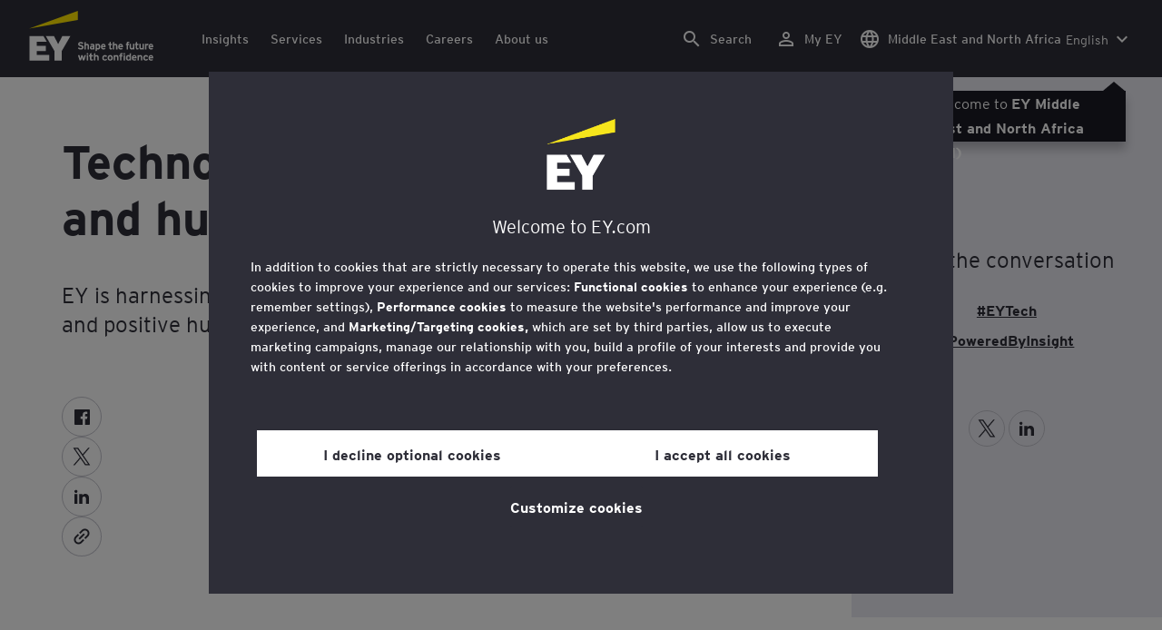

--- FILE ---
content_type: text/html;charset=utf-8
request_url: https://www.ey.com/en_ae/technology-business-value-human-impact
body_size: 41672
content:

<!DOCTYPE html>
<html lang="en-AE">
  <head>
  <meta charset="UTF-8"/>
  
  <title>Technology for business value and human impact | EY - MENA</title>
  
  <meta name="template" content="campaign"/>
  <meta name="viewport" content="width=device-width, initial-scale=1"/>
  
  
  <script defer="defer" type="text/javascript" src="/.rum/@adobe/helix-rum-js@%5E2/dist/rum-standalone.js"></script>
<link rel="shortcut icon" type="image" href="/content/dam/ey-unified-site/icon/ey-favicon.jpg"/>

  
  


  

<script>
  window.features={
  "exampleFeature": {
    "featureId": "exampleFeature",
    "enabled": true,
    "source": "ca-config"
  }
}
</script>





  <meta name="description" content="EY teams create long-term value by bringing together deep business insights, multi-disciplinary teams, and powerful ecosystems to harness technology for positive human impact."/>

  
  <meta property="og:type" content="website"/>
  <meta property="og:title" content="Technology for business value and human impact"/>
  <meta property="og:description" content="EY teams create long-term value by bringing together deep business insights, multi-disciplinary teams, and powerful ecosystems to harness technology for positive human impact."/>
  <meta property="og:image" content="https://www.ey.com/content/dam/ey-unified-site/ey-com/en-gl/generic/images/ey-logo-black.png"/>
  <meta property="og:url" content="https://www.ey.com/en_ae/technology-business-value-human-impact"/>

  <meta name="twitter:card" content="summary"/>
  <meta name="twitter:title" content="Technology for business value and human impact"/>
  <meta name="twitter:description" content="EY teams create long-term value by bringing together deep business insights, multi-disciplinary teams, and powerful ecosystems to harness technology for positive human impact."/>
  <meta name="twitter:image" content="https://www.ey.com/content/dam/ey-unified-site/ey-com/en-gl/generic/images/ey-logo-black.png"/>
  <meta name="twitter:site" content="EYNews"/>



  
  <meta class="elastic" name="author_boost"/>

  <meta class="elastic" name="topic_title_boost" content="&#34;Technology&#34;"/>


  
    <meta class="elastic" name="team_member" content="de460d12-3ef2-3617-b034-ad514857fb7e"/>
  
    <meta class="elastic" name="team_member" content="bc52eb71-f3c7-34da-956c-ef0bde0d6220"/>
  
    <meta class="elastic" name="team_member" content="e87be796-cad7-3d11-8244-e383420748f1"/>
  

  <meta class="elastic" name="contributor_boost"/>

  

  
  

  
  

  
  

  
  

  

  

  

  <meta class="elastic" name="firstpublishdate" content="2023-02-13"/>
  <meta class="elastic" name="dateuser" content="9999-09-09T00:00:00Z"/>
  <meta class="elastic" name="pagedescription" content="EY teams create long-term value by bringing together deep business insights, multi-disciplinary teams, and powerful ecosystems to harness technology for positive human impact."/>
  <meta class="elastic" name="pagesubheadline"/>
  <meta class="elastic" name="pagetitle" content="Technology for business value and human impact"/>
  <meta class="elastic" name="pagetype" content="program"/>
  <meta class="elastic" name="aempath" content="/content/ey-unified-site/ey-com/local/mena/en_ae/home/campaigns/technology-business-value-human-impact"/>
  <meta class="elastic" name="aemPublishPageURL" content="https://www.ey.com/en_ae/technology-business-value-human-impact"/>
  <meta class="elastic" name="aemparentpath" content="/content/ey-unified-site/ey-com/local/mena/en_ae/home/campaigns"/>
  <meta class="elastic" name="external_id" content="82ef906d-9035-37ec-a71b-df2e33670ca0"/>
  
  <meta class="elastic" name="hide_from_search" content="false"/>
  <meta class="elastic" name="series_identifier"/>

  

  

  
    <meta class="elastic" name="aempathpart" content="content"/>
  
    <meta class="elastic" name="aempathpart" content="ey-unified-site"/>
  
    <meta class="elastic" name="aempathpart" content="ey-com"/>
  
    <meta class="elastic" name="aempathpart" content="local"/>
  
    <meta class="elastic" name="aempathpart" content="mena"/>
  
    <meta class="elastic" name="aempathpart" content="en_ae"/>
  
    <meta class="elastic" name="aempathpart" content="home"/>
  
    <meta class="elastic" name="aempathpart" content="campaigns"/>
  
    <meta class="elastic" name="aempathpart" content="technology-business-value-human-impact"/>
  

  

  

  

  

  
    <meta class="elastic" name="topic" content="topicid:topic:technology|topiclabel:Technology"/>
  

  
    <meta class="elastic" name="topiclabel" content="Technology"/>
  

  <meta class="elastic" name="sectorlabel"/>

  

  <meta class="elastic" name="eventdescription"/>
  

  <meta class="elastic" name="eventtitle"/>
  <meta class="elastic" name="eventtype"/>

  

  

  
  

  <meta class="elastic" name="eventpromoted" content="false"/>

  

  
  

  

  

  

  
  
  
  

  
  

  
    <meta class="elastic" name="area" content="Global"/>
  

  

  
    <meta class="elastic" name="region" content="Global"/>
  

  <meta class="elastic" name="language" content="en-AE"/>

  

  
  <meta class="elastic" name="thumbnailurl" content="/content/dam/ey-unified-site/ey-com/en-gl/generic/images/ey-logo-black.png"/>
  <meta class="elastic" name="thumbnailalt" content="EY logo"/>
  <meta class="elastic" name="videoflag"/>
  <meta class="elastic" name="brand" content="EY"/>
  



  
    <script>
      ;(function(win, doc, style, timeout) {
      var STYLE_ID = 'at-body-style';
      function getParent() {
         return doc.getElementsByTagName('head')[0];
      }
      function addStyle(parent, id, def) {
         if (!parent) {
         return;
         }
         var style = doc.createElement('style');
         style.id = id;
         style.innerHTML = def;
         parent.appendChild(style);
      }
      function removeStyle(parent, id) {
         if (!parent) {
         return;
         }
         var style = doc.getElementById(id);
         if (!style) {
         return;
         }
         parent.removeChild(style);
      }
      addStyle(getParent(), STYLE_ID, style);
      setTimeout(function() {
         removeStyle(getParent(), STYLE_ID);
      }, timeout);
      }(window, document, "body {opacity: 0 !important}", 3000));
    </script>
  



  
    <link rel="canonical" href="https://www.ey.com/en_ae/technology-business-value-human-impact"/>
  






  
    <script src="https://cdn.cookielaw.org/scripttemplates/otSDKStub.js" type="text/javascript" charset="UTF-8" data-domain-script="2b8fbcf2-c8f8-48b8-bf66-aa2750188925" data-document-language="true"></script>
    <script type="text/javascript">
      let cookierecheckInterval = 0;
      const cookiecheckingIterations = 15;
      const PERFORMANCE_COOKIE_CODE = "C0002";
      function OptanonWrapper() {
        const cookiePolicyElement = document.querySelectorAll(".up-cookie-policy-link");
        const cookiePolicyElement2 = document.querySelectorAll(".privacy-notice-link");
        const cookiePolicyModalElement = document.querySelector("#cookie-modal");
        const cookiePolicyPath = cookiePolicyModalElement?.getAttribute("data-cookie-policy-path");

        if (cookiePolicyPath) {
          cookiePolicyElement.forEach((item) => {
            item.setAttribute("href", cookiePolicyPath);
          });

          cookiePolicyElement2.forEach((item) => {
            item.setAttribute("href", cookiePolicyPath);
          });
        }

        if (typeof OptanonWrapperCount === "undefined" && !OneTrust.IsAlertBoxClosed()) {
          otInitialDelete();
        } else {
          pageInitialDelete();
        }

        function otInitialDelete() {
          OptanonWrapperCount = "";
          const consentInitialDeleteEvent = new CustomEvent("onetrust-initial-delete");
          window.dispatchEvent(consentInitialDeleteEvent);
        }

        function pageInitialDelete() {
          const onetrustAcceptedCookies = OptanonActiveGroups.split(",").filter((e) => e != "");
          const consentInitialDeleteEvent = new CustomEvent("onetrust-reload-cookie-check", {
            detail: onetrustAcceptedCookies,
          });
          window.dispatchEvent(consentInitialDeleteEvent);
        }

        OneTrust.OnConsentChanged(function (event) {
          const consentChangedEvent = new CustomEvent("onetrust-consent-changed", {
            detail: event.detail,
          });
          window.dispatchEvent(consentChangedEvent);
          if (OnetrustActiveGroups.includes(PERFORMANCE_COOKIE_CODE)) {
            adobe.optIn.approveAll();
            _satellite.track("OneTrust_Acceptance");
          }
        });

        document.querySelectorAll("iframe").forEach((el) => {
          el.onload = () => OptanonWrapper();
        });
      }

      window.addEventListener(
        "modal-ot-cookie-validation",
        () => {
          OptanonWrapper();
        },
        false,
      );

      function listenCookieChange(callback, interval = 2000) {
        let lastCookie = document.cookie;
        const intervalCookie = setInterval(() => {
          let cookie = document.cookie;
          cookierecheckInterval++;
          if (cookierecheckInterval > cookiecheckingIterations) {
            clearInterval(intervalCookie);
          }
          if ((cookie !== lastCookie) || cookierecheckInterval === 1) {
            try {
              callback({ oldValue: lastCookie, newValue: cookie });
            } finally {
              lastCookie = cookie;
            }
          }
        }, interval);
      }

      //delaying cookie deletion to avoid interference with other rendering
      window.addEventListener("load", () => {
        window.setTimeout(() => {
          listenCookieChange(({ oldValue, newValue }) => {
            OptanonWrapper();
          }, 2000);
        }, 2000)
      });

    </script>
  


  <script>
    // Define dataLayer and the gtag function.
window.dataLayer = window.dataLayer || [];
function gtag(){dataLayer.push(arguments);}

// Set default consent to 'denied'
gtag('consent', 'default', {
  'ad_storage': 'denied',
  'ad_user_data': 'denied',
  'ad_personalization': 'denied',
  'analytics_storage': 'denied'})
  </script>



  
    
      
      
      
      
      
      
      
      
        <script type="application/ld+json">
          {"@context":"http://schema.org","@type":"WebPage","name":"<p>Technology for business value and human impact</p>\r\n","description":"EY teams create long-term value by bringing together deep business insights, multi-disciplinary teams, and powerful ecosystems to harness technology for positive human impact.","publisher":{"@type":"Organization","name":"EY"}}
        </script>
      
      
    
  



  

    <script>
      var digitaldata = {"component":{"link":{},"navigation":{}},"onclick":{},"pageURL":{},"page":{"country":"ae","applicationType":"Y","language":"en-AE","program":"Technology","pageName":"Technology for business value and human impact","copyrightExpires":"18 Jan 2026","solution":"","primaryBuyerFocus":"","keyword":"","eYApplication":"EY.com","createdUser":"","eYArea":"Global","brandName":"EY","eYCountryTerritory":"","eYRegion":"Global","format":[],"firstPublishUser":"","lifecycleCountdown":["9999-09-09T00:00:00.000+05:30"],"journeyID":"","eventIdentifier":"Page Viewed:Technology for business value and human impact","articleContributors":"","pageLocale":"en-AE","eYProduct":"EY.com","contentTier":"Not Applicable","lastPublishUser":"","topic":"","reviewStatus":["NA"],"creatorTool":[],"description":"EY teams create long-term value by bringing together deep business insights, multi-disciplinary teams, and powerful ecosystems to harness technology for positive human impact.","liveCopyReference":"/content/ey-unified-site/ey-com/local/mena/localisation/en/home/campaigns/technology-business-value-human-impact","buyerGroupAudience":"","pageOrigin":"Global","scoreNumber":"EYG no. 005015-22Gbl","engPageName":"content:ey-unified-site:ey-com:local:mena:en_ae:home:campaigns:technology-business-value-human-impact","articlePublishDate":"12 Feb 2023","environment":"$[env:AUP_ANALYTICS_ENV]","createdDate":"05 May 2024","service":"","firstPublishDate":"12 Feb 2023","clientLifecycleIntent":[],"userFacingDate":"09 Sep 9999","articleAuthor":""},"video":{},"user":{},"onload":{}};

      function checkOneTrustAndLoadAdobe() {
          if (typeof OnetrustActiveGroups !== "undefined") {
              var adobeScript = document.createElement('script');
              adobeScript.type = 'text/javascript';
              adobeScript.src = 'https://assets.adobedtm.com/476538bf0bae/da9b80fab950/launch-59ae0fcb4393.min.js';
              document.head.appendChild(adobeScript);
          } else {
              setTimeout(checkOneTrustAndLoadAdobe, 100); // Retry until OneTrust is available
          }
      }

      if (!window.location.hostname.startsWith("author-")) {
        checkOneTrustAndLoadAdobe();
      }
    </script>

  




  <link rel="stylesheet" href="/etc.clientlibs/ey-unified-site/clientlibs/clientlib-base.lc-d94fc4c4cab90508ac2c52434e245194-lc.min.css" type="text/css">
<script defer src="/etc.clientlibs/core/wcm/components/commons/site/clientlibs/container.lc-0a6aff292f5cc42142779cde92054524-lc.min.js"></script>
<script defer src="/etc.clientlibs/ey-unified-site/clientlibs/clientlib-base.lc-575fc2408067eeaec518b37ac1e6df39-lc.min.js"></script>





  <script defer src="/etc.clientlibs/ey-unified-site/clientlibs/clientlib-webpack-runtime.lc-6af983c5a23481e8c7e09288fc88aa09-lc.min.js"></script>









  




  <link rel="stylesheet" href="/etc.clientlibs/ey-unified-site/clientlibs/clientlib-webpack-components.lc-b9bfbc2c56773ef1bd08a1130c2f725c-lc.min.css" type="text/css">
<script defer src="/etc.clientlibs/ey-unified-site/clientlibs/clientlib-webpack-components.lc-e0a80c712b308e72bdcd58b5dadab76f-lc.min.js"></script>



<!-- Webpack Default light -->

  <link rel="stylesheet" href="/etc.clientlibs/ey-unified-site/clientlibs/clientlib-webpack-default-light.lc-6c7711665e7beb70454ca7822d3a77cf-lc.min.css" type="text/css">
<script defer src="/etc.clientlibs/ey-unified-site/clientlibs/clientlib-webpack-default-light.lc-da5709a9c3a3894f9f09bb025a87788c-lc.min.js"></script>



  
    
    

    

    
    <script src="/etc.clientlibs/clientlibs/granite/jquery.lc-7842899024219bcbdb5e72c946870b79-lc.min.js"></script>
<script src="/etc.clientlibs/clientlibs/granite/utils.lc-e7bf340a353e643d198b25d0c8ccce47-lc.min.js"></script>
<script src="/etc.clientlibs/clientlibs/granite/jquery/granite.lc-543d214c88dfa6f4a3233b630c82d875-lc.min.js"></script>
<script src="/etc.clientlibs/foundation/clientlibs/jquery.lc-dd9b395c741ce2784096e26619e14910-lc.min.js"></script>


    
    
    
    <script async src="/etc.clientlibs/core/wcm/components/commons/datalayer/v2/clientlibs/core.wcm.components.commons.datalayer.v2.lc-1e0136bad0acfb78be509234578e44f9-lc.min.js"></script>


    
    <script async src="/etc.clientlibs/core/wcm/components/commons/datalayer/acdl/core.wcm.components.commons.datalayer.acdl.lc-bf921af342fd2c40139671dbf0920a1f-lc.min.js"></script>



  
  

  
    
    
  
  <!--theme-none: ;--/* The css values of '--theme-' like '
    --theme-white: initial' are use for handling rare cases when component needs to know on which theme is it but not follows it */-->
  <style>
    :root {
      --theme-none: initial;
      --theme-white: ;
      --theme-light-grey: ;
      --theme-mid-grey: ;
      --theme-dark: ;
      --theme-dark-accented: ;
      --theme-accented: ;
      --theme-confident-black: ;
      --theme-confident-black-accented: ;
    }

    .cmp-container--theme-white,
    .up-carousel--slide-theme-white .swiper-slide,
    .cmp-container--theme-white > .hero-identity {
      --theme-none: ;
      --theme-white: initial;
      --theme-light-grey: ;
      --theme-mid-grey: ;
      --theme-dark: ;
      --theme-dark-accented: ;
      --theme-accented: ;
      --theme-confident-black: ;
      --theme-confident-black-accented: ;

      --color: #2e2e38;
      --background-color: #ffffff;
      --hover-background-color: #ffffff;
      --border-color: #c4c4cd;
      --neutral-color: #2e2e38;
      --accent-color: #ffe600;
      --padded-background-color: #eaeaf2;
      --padded-hover-background-color: #eaeaf2;
      /* Unnamed until variables */
      --temp-1: #747480;
      --temp-2: #eaeaf2;
      --temp-3: #2e2e38;
      --temp-4: #c4c4cd;
    }

    .cmp-container--theme-light-grey,
    .up-carousel--slide-theme-light-grey .swiper-slide,
    .cmp-container--theme-light-grey > .hero-identity {
      --theme-none: ;
      --theme-white: ;
      --theme-light-grey: initial;
      --theme-mid-grey: ;
      --theme-dark: ;
      --theme-dark-accented: ;
      --theme-accented: ;
      --theme-confident-black: ;
      --theme-confident-black-accented: ;

      --color: #2e2e38;
      --background-color: #eaeaf2;
      --hover-background-color: #eaeaf2;
      --border-color: #c4c4cd;
      --neutral-color: #2e2e38;
      --accent-color: #ffe600;
      --padded-background-color: #ffffff;
      --padded-hover-background-color: #ffffff;
      /* Unnamed until variables */
      --temp-1: #747480;
      --temp-2: #747480;
      --temp-3: #ffffff;
      --temp-4: #c4c4cd;
    }

    .cmp-container--theme-mid-grey,
    .up-carousel--slide-theme-mid-grey .swiper-slide,
    .cmp-container--theme-mid-grey > .hero-identity {
      --theme-none: ;
      --theme-white: ;
      --theme-light-grey: ;
      --theme-mid-grey: initial;
      --theme-dark: ;
      --theme-dark-accented: ;
      --theme-accented: ;
      --theme-confident-black: ;
      --theme-confident-black-accented: ;

      --color: #2e2e38;
      --background-color: #f6f6fa;
      --hover-background-color: #f6f6fa;
      --border-color: #2e2e38;
      --neutral-color: #2e2e38;
      --accent-color: #ffe600;
      --padded-background-color: #ffffff;
      --padded-hover-background-color: #ffffff;
      /* Unnamed until variables */
      --temp-1: #747480;
      --temp-2: #747480;
      --temp-3: #ffffff;
      --temp-4: #c4c4cd;
    }

    /* Proposed to be dropped */
    .cmp-container--theme-dark,
    .up-carousel--slide-theme-dark .swiper-slide,
    .cmp-container--theme-dark > .hero-identity {
      --theme-none: ;
      --theme-white: ;
      --theme-light-grey: ;
      --theme-mid-grey: ;
      --theme-dark: initial;
      --theme-dark-accented: ;
      --theme-accented: ;
      --theme-confident-black: ;
      --theme-confident-black-accented: ;

      --color: #ffffff;
      --background-color: #2e2e38;
      --hover-background-color: #2e2e38;
      --border-color: #ffffff;
      --neutral-color: #ffffff;
      --accent-color: #ffe600;
      --padded-background-color: #ffffff;
      --padded-hover-background-color: #ffffff;
      /* Unnamed until variables */
      --temp-1: #747480;
      --temp-2: #747480;
      --temp-3: #ffffff;
      --temp-4: #747480;
    }

    .cmp-container--theme-dark-accented,
    .up-carousel--slide-theme-dark-accented .swiper-slide,
    .cmp-container--theme-dark-accented > .hero-identity {
      --theme-none: ;
      --theme-white: ;
      --theme-light-grey: ;
      --theme-mid-grey: ;
      --theme-dark: ;
      --theme-dark-accented: initial;
      --theme-accented: ;
      --theme-confident-black: ;
      --theme-confident-black-accented: ;

      --color: #ffffff;
      --background-color: #2e2e38;
      --hover-background-color: #2e2e38;
      --border-color: #ffffff;
      --neutral-color: #ffe600;
      --accent-color: #ffe600;
      --padded-background-color: #ffffff;
      --padded-hover-background-color: #ffffff;
      /* Unnamed until variables */
      --temp-1: #747480;
      --temp-2: #747480;
      --temp-3: #ffffff;
      --temp-4: #747480;
    }

    .cmp-container--theme-accented,
    .up-carousel--slide-theme-accented .swiper-slide,
    .cmp-container--theme-accented > .hero-identity {
      --theme-none: ;
      --theme-white: ;
      --theme-light-grey: ;
      --theme-mid-grey: ;
      --theme-dark: ;
      --theme-dark-accented: ;
      --theme-accented: initial;
      --theme-confident-black: ;
      --theme-confident-black-accented: ;

      --color: #2e2e38;
      --background-color: #ffe600;
      --hover-background-color: #ffe600;
      --border-color: #2e2e38;
      --neutral-color: #2e2e38;
      --accent-color: #2e2e38;
      --padded-background-color: #ffffff;
      --padded-hover-background-color: #ffffff;
      /* Unnamed until variables */
      --temp-1: #747480;
      --temp-2: #2e2e38;
      --temp-3: #ffffff;
      --temp-4: #747480;
    }

    .cmp-container--theme-confident-black,
    .up-carousel--slide-theme-confident-black .swiper-slide,
    .cmp-container--theme-confident-black > .hero-identity {
      --theme-none: ;
      --theme-white: ;
      --theme-light-grey: ;
      --theme-mid-grey: ;
      --theme-dark: ;
      --theme-dark-accented: ;
      --theme-accented: ;
      --theme-confident-black: initial;
      --theme-confident-black-accented: ;

      --color: #ffffff;
      --background-color: #1a1a24;
      --hover-background-color: #1a1a24;
      --border-color: #ffffff;
      --neutral-color: #ffffff;
      --accent-color: #ffe600;
      --padded-background-color: #ffffff;
      --padded-hover-background-color: #ffffff;
      /* Unnamed until variables */
      --temp-1: #747480;
      --temp-2: #747480;
      --temp-3: #ffffff;
      --temp-4: #747480;
    }

    .cmp-container--theme-confident-black-accented,
    .up-carousel--slide-theme-confident-black-accented .swiper-slide,
    .cmp-container--theme-confident-black-accented > .hero-identity {
      --theme-none: ;
      --theme-white: ;
      --theme-light-grey: ;
      --theme-mid-grey: ;
      --theme-dark: ;
      --theme-dark-accented: ;
      --theme-accented: ;
      --theme-confident-black: ;
      --theme-confident-black-accented: initial;

      --color: #ffffff;
      --background-color: #1a1a24;
      --hover-background-color: #1a1a24;
      --border-color: #ffffff;
      --neutral-color: #ffe600;
      --accent-color: #ffe600;
      --padded-background-color: #ffffff;
      --padded-hover-background-color: #ffffff;
      /* Unnamed until variables */
      --temp-1: #747480;
      --temp-2: #747480;
      --temp-3: #ffffff;
      --temp-4: #747480;
    }
  </style>

    
    
  
</head>
  
  
  
  <body class="page-v2 page basicpage page--ey" id="page-32a06fc1ae" data-cmp-data-layer-enabled data-progress-bar-enabled="false" data-dateformat="dd MMM yyyy" data-eventdatefirstelement="dd" data-eventdatesecondelement="MMM yyyy" data-eventdatevariant="bigFirstElement">
    <script>
      window.adobeDataLayer = window.adobeDataLayer || [];
      adobeDataLayer.push({
        page: JSON.parse("{\x22page\u002D32a06fc1ae\x22:{\x22@type\x22:\x22core\/wcm\/extensions\/amp\/components\/page\/v1\/page\x22,\x22repo:modifyDate\x22:\x222024\u002D05\u002D05T08:26:26Z\x22,\x22dc:title\x22:\x22Technology for business value and human impact\x22,\x22dc:description\x22:\x22EY teams create long\u002Dterm value by bringing together deep business insights, multi\u002Ddisciplinary teams, and powerful ecosystems to harness technology for positive human impact.\x22,\x22xdm:template\x22:\x22\/conf\/ey\u002Dunified\u002Dsite\/settings\/wcm\/templates\/campaign\x22,\x22xdm:language\x22:\x22en\u002DAE\x22,\x22xdm:tags\x22:[],\x22repo:path\x22:\x22\/content\/ey\u002Dunified\u002Dsite\/ey\u002Dcom\/local\/mena\/en_ae\/home\/campaigns\/technology\u002Dbusiness\u002Dvalue\u002Dhuman\u002Dimpact.html\x22}}"),
        event: "cmp:show",
        eventInfo: {
          path: 'page.page\u002D32a06fc1ae',
        },
      });
    </script>
    
      
    
    
      




      
<div class="root container responsivegrid">

    
    <div id="container-46b6710121" class="cmp-container">
        


<div class="aem-Grid aem-Grid--12 aem-Grid--default--12 ">
    
    <div class="experiencefragment aem-GridColumn aem-GridColumn--default--12">
<div id="header" class="cmp-experiencefragment cmp-experiencefragment--header" data-elastic-exclude>


    
    
    
    <div id="container-9dd89367c6" class="cmp-container">
        
        <div class="container responsivegrid">

    
    
    
    <div id="unified-header" class="cmp-container">
        
        <div class="container responsivegrid">

    
    
    
    <div id="logo-container" class="cmp-container">
        
        <div class="main-navigation-logo"><div id="main-navigation-logo-748d0627c352" data-analytics-category="Top Navigation" class="cmp-logo up-navigation-translation-labels" data-translation-open-navigation-menu="Open navigation menu" data-translation-close-navigation-menu="Close navigation menu" data-translation-open-country-language-switcher="Open country language switcher" data-translation-close-country-language-switcher="Close country language switcher" data-translation-open-search="Open Search" data-translation-close-search="Close Search" data-translation-see-all="See all" data-translation-close="Close" data-translation-back="Back" data-translation-skip-to-content="Skip to content" data-translation-my-ey="My EY">

  <a class="cmp-logo__link" data-analytics-link-click data-analytics-label="Logo" href="https://www.ey.com/en_ae" title="EY Logo">

    <span class="sr-only">EY Logo</span>
    
    
      
      
      	
  <?xml version="1.0" encoding="UTF-8"?>
<svg id="a" data-name="Artwork" xmlns="http://www.w3.org/2000/svg" height="402.22" class="cmp-logo__image" xmlns:xlink="http://www.w3.org/1999/xlink" viewBox="0 0 1000.5 402.22">
  <defs>
    <style>
 
    </style>
    <clipPath id="ey-logo-first-line">
      <rect class="d" x="392.42" y="248.61" width="607.58" height="78.66"/>
    </clipPath>
    <clipPath id="ey-logo-second-line">
      <rect class="d" x="392.42" y="334.54" width="607.58" height="66.72"/>
    </clipPath>
  </defs>
  <polygon class="g" points="267.91 202.77 234.19 267.54 200.56 202.77 134.74 202.77 204.09 322.86 204.09 401.26 263.44 401.26 263.44 322.86 332.89 202.77 267.91 202.77"/>
  <polygon class="f" points="392.42 0 0 143.22 392.42 73.9 392.42 0"/>
  <polygon class="g" points="3.43 401.26 162.23 401.26 162.23 355.61 62.96 355.61 62.96 322.86 134.74 322.86 134.74 281.18 62.96 281.18 62.96 248.42 142.37 248.42 116.02 202.77 3.43 202.77 3.43 401.26"/>
  <g clip-path="url(#ey-logo-second-line)" id="ey-logo-text-second-line">
    <path class="g" d="M865.51,378.72c0,1.43-.1,3.23-.19,3.9h-27.2c.48,6.28,4.76,8.85,9.61,8.85,2.85,0,5.52-.86,7.8-3.14l7.99,6.75c-4.18,5.23-10.56,7.13-16.26,7.13-13.13,0-20.64-10.08-20.64-23.3,0-14.36,8.85-23.49,19.88-23.49,11.79,0,19.02,10.37,19.02,23.3ZM838.31,373.87h15.98c-.38-5.04-3.61-8.47-8.18-8.47-5.42,0-7.51,4.76-7.8,8.47Z"/>
    <path class="g" d="M1000,378.72c0,1.43-.1,3.23-.19,3.9h-27.2c.48,6.28,4.76,8.85,9.61,8.85,2.85,0,5.52-.86,7.8-3.14l7.99,6.75c-4.18,5.23-10.56,7.13-16.26,7.13-13.13,0-20.64-10.08-20.64-23.3,0-14.36,8.85-23.49,19.88-23.49,11.79,0,19.02,10.37,19.02,23.3ZM972.8,373.87h15.98c-.38-5.04-3.61-8.47-8.18-8.47-5.42,0-7.51,4.76-7.8,8.47Z"/>
    <path class="g" d="M950.16,385.29l7.42,7.04c-3.8,4.85-9.04,9.89-17.88,9.89-12.27,0-21.31-9.8-21.31-23.3,0-12.36,7.51-23.49,21.5-23.49,7.99,0,13.51,3.61,17.6,9.7l-7.61,7.7c-2.66-3.52-5.52-6.28-10.08-6.28-6.18,0-9.42,5.23-9.42,12.17,0,6.47,2.85,12.27,9.51,12.27,4.09,0,7.51-2.19,10.27-5.71Z"/>
    <path class="g" d="M911.54,401.26h-11.6v-24.44c0-6.28-1.43-10.46-7.7-10.46-5.9,0-7.8,3.52-7.8,10.18v24.73h-11.6v-44.89h11.6v3.04c2.38-2.38,5.9-3.99,10.94-3.99,12.17,0,16.17,9.42,16.17,20.45v25.4Z"/>
    <path class="g" d="M766.4,352.47c3.71,0,6.66-2.95,6.66-6.66s-2.95-6.66-6.66-6.66-6.66,2.95-6.66,6.66,2.95,6.66,6.66,6.66Z"/>
    <path class="g" d="M469.84,352.47c3.71,0,6.66-2.95,6.66-6.66s-2.95-6.66-6.66-6.66-6.66,2.95-6.66,6.66,2.95,6.66,6.66,6.66Z"/>
    <path class="g" d="M808.06,387.38v-17.12c-2.47-2.66-4.85-3.9-8.08-3.9-6.75,0-8.37,5.33-8.37,11.7,0,7.23,2.09,13.22,8.66,13.22,3.23,0,5.52-1.43,7.8-3.9ZM819.67,401.26h-11.6v-2.95c-3.8,2.76-6.09,3.9-10.18,3.9-12.94,0-18.45-11.22-18.45-23.78,0-13.6,6.47-23.02,18.17-23.02,3.9,0,7.61,1.05,10.46,3.61v-14.36l11.6-5.8v62.39Z"/>
    <rect class="g" x="760.51" y="356.37" width="11.6" height="44.89"/>
    <path class="g" d="M753.75,340.39v9.32c-1.71-.57-3.99-.86-5.71-.86-3.33,0-4.85,1.05-4.85,3.9v3.61h9.61v10.84h-9.61v34.05h-11.6v-34.05h-6.28v-10.84h6.28v-5.42c0-8.37,5.23-11.79,13.7-11.79,2.47,0,6.09.29,8.47,1.24Z"/>
    <path class="g" d="M719.61,401.26h-11.6v-24.44c0-6.28-1.43-10.46-7.7-10.46-5.9,0-7.8,3.52-7.8,10.18v24.73h-11.6v-44.89h11.6v3.04c2.38-2.38,5.9-3.99,10.94-3.99,12.17,0,16.17,9.42,16.17,20.45v25.4Z"/>
    <path class="g" d="M652.93,355.42c-12.94,0-21.02,10.18-21.02,23.4,0,13.89,8.85,23.4,21.02,23.4s21.02-9.51,21.02-23.4-8.08-23.4-21.02-23.4ZM652.93,390.99c-7.42,0-9.04-7.13-9.04-12.17,0-6.94,2.85-12.27,9.04-12.27s9.04,5.33,9.04,12.27c0,5.04-1.62,12.17-9.04,12.17Z"/>
    <path class="g" d="M620.69,385.29l7.42,7.04c-3.8,4.85-9.04,9.89-17.88,9.89-12.27,0-21.31-9.8-21.31-23.3,0-12.36,7.51-23.49,21.5-23.49,7.99,0,13.51,3.61,17.6,9.7l-7.61,7.7c-2.66-3.52-5.52-6.28-10.08-6.28-6.18,0-9.42,5.23-9.42,12.17,0,6.47,2.85,12.27,9.51,12.27,4.09,0,7.51-2.19,10.27-5.71Z"/>
    <path class="g" d="M560.67,401.26h-11.6v-24.44c0-6.28-1.43-10.46-7.7-10.46-5.9,0-7.89,3.52-7.89,10.18v24.73h-11.6v-56.59l11.6-5.8v20.54c2.19-2.66,6.75-3.99,11.22-3.99,11.79,0,15.98,9.32,15.98,20.45v25.4Z"/>
    <path class="g" d="M514.73,387.76l-1.71,11.7c-2.38,1.9-8.08,2.76-11.13,2.76-7.04,0-12.08-5.61-12.08-13.41v-21.59h-7.8v-10.84h7.8v-11.7l11.6-5.8v17.5h13.13v10.84h-13.13v18.45c0,4.09,1.52,5.42,4.28,5.42s7.04-1.43,9.04-3.33Z"/>
    <rect class="g" x="464.04" y="356.37" width="11.6" height="44.89"/>
    <polygon class="g" points="457.95 356.37 443.78 401.26 433.13 401.26 425.52 373.97 417.81 401.26 407.16 401.26 393.08 356.37 406.02 356.37 412.77 382.43 420.38 356.37 430.94 356.37 438.55 382.43 445.4 356.37 457.95 356.37"/>
  </g>
  <g clip-path="url(#ey-logo-first-line)" id="ey-logo-text-first-line">
    <path class="g" d="M846.68,310.72h-11.03v-3.14c-2.47,2.76-6.47,4.09-10.46,4.09-11.6,0-15.98-8.37-15.98-20.45v-25.4h11.22v24.44c0,6.09,1.24,10.65,7.51,10.65s7.51-4.76,7.51-10.27v-24.82h11.22v44.89Z"/>
    <path class="g" d="M881.68,297.59l-1.62,11.41c-2.28,1.81-6.47,2.66-9.23,2.66-6.85,0-12.17-5.14-12.17-13.32v-21.78h-6.47v-10.75h6.47v-11.7l11.22-5.71v17.41h10.65v10.75h-10.65v18.83c0,3.9,1.62,5.33,4.38,5.33s5.61-1.43,7.42-3.14Z"/>
    <path class="g" d="M711.24,310.72h-11.22v-24.44c0-6.09-1.33-10.56-7.61-10.56s-7.7,4.09-7.7,10.27v24.73h-11.22v-56.59l11.22-5.71v20.54c2.47-2.47,5.52-4.09,10.56-4.09,11.89,0,15.98,9.13,15.98,20.54v25.3Z"/>
    <path class="g" d="M1000,288.17c0,1.43-.1,3.23-.19,3.9h-27.2c.48,6.28,4.76,8.85,9.61,8.85,2.85,0,5.52-.86,7.8-3.14l7.99,6.75c-4.18,5.23-10.56,7.13-16.26,7.13-13.13,0-20.64-10.08-20.64-23.3,0-14.36,8.85-23.49,19.88-23.49,11.79,0,19.02,10.37,19.02,23.3ZM972.8,283.32h15.98c-.38-5.04-3.61-8.47-8.18-8.47-5.42,0-7.51,4.76-7.8,8.47Z"/>
    <path class="g" d="M924.39,310.72h-11.03v-3.14c-2.47,2.76-6.47,4.09-10.46,4.09-11.6,0-15.98-8.37-15.98-20.45v-25.4h11.22v24.44c0,6.09,1.24,10.65,7.51,10.65s7.51-4.76,7.51-10.27v-24.82h11.22v44.89Z"/>
    <path class="g" d="M755.85,288.17c0,1.43-.1,3.23-.19,3.9h-27.2c.48,6.28,4.76,8.85,9.61,8.85,2.85,0,5.52-.86,7.8-3.14l7.99,6.75c-4.18,5.23-10.56,7.13-16.26,7.13-13.13,0-20.64-10.08-20.64-23.3,0-14.36,8.85-23.49,19.88-23.49,11.79,0,19.02,10.37,19.02,23.3ZM728.64,283.32h15.98c-.38-5.04-3.61-8.47-8.18-8.47-5.42,0-7.51,4.76-7.8,8.47Z"/>
    <path class="g" d="M806.35,249.94v9.23c-2.57-.67-4.28-.95-5.8-.95-3.99,0-4.85,1.43-4.85,3.71v3.9h7.61v10.84h-7.61v34.05h-11.22v-34.05h-5.52v-10.84h5.52v-5.42c0-7.8,4.09-11.79,13.6-11.79,3.04,0,5.52.57,8.27,1.33Z"/>
    <path class="g" d="M668.34,297.59l-1.62,11.41c-2.28,1.81-6.28,2.66-9.04,2.66-6.85,0-12.17-5.14-12.17-13.32v-21.78h-7.8v-10.75h7.8v-11.7l11.22-5.71v17.41h10.46v10.75h-10.46v18.83c0,3.9,1.62,5.33,4.38,5.33s5.42-1.43,7.23-3.14Z"/>
    <path class="g" d="M616.12,288.17c0,1.43-.1,3.23-.19,3.9h-26.25c.48,6.28,4.85,8.85,9.7,8.85,2.85,0,5.42-.86,7.7-3.14l7.99,6.75c-3.71,4.95-10.46,7.13-16.45,7.13-12.84,0-20.45-10.08-20.45-23.21s8.27-23.59,19.97-23.59c12.55,0,17.98,11.41,17.98,23.3ZM589.87,283.32h15.98c-.48-5.04-3.42-8.47-8.27-8.47-5.14,0-7.42,4.76-7.7,8.47Z"/>
    <path class="g" d="M572.85,288.37c0,11.51-4.76,23.3-17.5,23.3-4.95,0-7.99-1.81-9.99-3.71v13.7l-11.22,5.61v-61.44h11.22v3.04c2.95-2.66,5.99-3.99,10.18-3.99,12.08,0,17.31,11.41,17.31,23.49ZM561.24,288.94c0-6.56-1.71-13.22-8.47-13.22-3.14,0-5.61,1.43-7.42,3.99v17.12c1.81,2.57,4.85,4.09,8.08,4.09,6.28,0,7.8-5.71,7.8-11.98Z"/>
    <path class="g" d="M526.34,310.72h-11.22v-3.14c-2.66,2.66-6.09,4.09-10.46,4.09-8.85,0-15.79-5.71-15.79-15.6s6.75-15.12,17.5-15.12c2.85,0,5.8.38,8.75,1.81v-2.38c0-4.18-2.76-5.9-7.7-5.9-3.52,0-6.85.86-10.37,2.95l-4.47-7.99c4.85-3.04,9.51-4.57,15.5-4.57,11.32,0,18.26,5.52,18.26,15.69v30.15ZM515.11,297.59v-5.71c-2.28-1.43-5.23-1.9-7.51-1.9-4.95,0-7.32,2.19-7.32,5.8,0,3.42,2.19,6.18,6.37,6.18,2.19,0,5.99-.76,8.47-4.38Z"/>
    <path class="g" d="M482.68,310.72h-11.22v-24.44c0-6.09-1.33-10.56-7.61-10.56s-7.7,4.09-7.7,10.27v24.73h-11.22v-56.59l11.22-5.71v20.54c2.47-2.47,5.52-4.09,10.56-4.09,11.89,0,15.98,9.13,15.98,20.54v25.3Z"/>
    <path class="g" d="M438.74,292.74c0,13.51-10.27,18.93-22.45,18.93-8.75,0-18.45-2.76-23.87-10.75l8.37-7.42c3.9,4.66,9.51,6.85,15.22,6.85,6.75,0,10.65-3.04,10.65-7.32,0-1.71-.67-3.42-3.52-4.85-2.09-1.05-4.66-1.71-9.7-2.95-3.14-.76-9.61-2.28-13.6-5.52-3.99-3.23-5.14-7.89-5.14-11.98,0-12.65,10.84-17.79,21.5-17.79,9.23,0,15.88,3.8,21.21,9.23l-8.37,8.18c-3.9-3.9-7.7-6.09-13.6-6.09-5.04,0-8.75,1.62-8.75,5.8,0,1.81.67,3.04,2.47,4.09,2.09,1.14,5.04,2,9.61,3.14,5.42,1.43,10.46,2.66,14.55,5.99,3.61,2.95,5.42,6.85,5.42,12.46Z"/>
    <path class="g" d="M961.57,267.92l-4.58,11.22c-1.71-1.62-3.71-2.76-6.47-2.76-5.33,0-6.65,4.47-6.65,9.89v24.44h-11.22v-44.89h11.22v3.14c2.57-2.57,5.8-4.09,9.42-4.09,3.14,0,5.9.95,8.27,3.04Z"/>
  </g>
</svg>
  
    <style>
           .d, .e {
        fill: none;
      }

      .d, .f, .g {
        stroke-width: 0px;
      }

      .e {
        stroke: #fff;
        stroke-miterlimit: 10;
      }

      .f {
        fill: #ffe600;
      }

      .h {
        clip-path: url(#b);
      }

      .i {
        clip-path: url(#c);
      }

      .g {
        fill: #fff;
      }

.cmp-logo__image {
        fill: white;
        transition: all 0.3s ease-out;
      }
      #logo-container .slideIn {
        transition: width 0.3s ease-in-out;
        width: 100;
      }
      #logo-container .slideOut {
        transition: width 0.3s ease-in-out;
        width: 0;
      }
    </style>
  
  
    <script>
      class EYLogoAnimation {
            constructor(ele) {
              this.element = ele;
              this.firstLine = this.element.querySelector(
                "#ey-logo-first-line rect"
              );
              this.secondLine = this.element.querySelector(
                "#ey-logo-second-line rect"
              );
              if (this.firstLine && this.secondLine) {
                this.bindEvents();
                this.animation(false);
              }
            }

            animation(scrollBool) {
              if (scrollBool) {
                if (window.scrollY == 0) {
                  this.firstLine.setAttribute("class", "slideIn");
                  this.secondLine.setAttribute("class", "slideIn");
                }
                if (window.scrollY !== 0) {
                  this.firstLine.setAttribute("class", "slideOut");
                  this.secondLine.setAttribute("class", "slideOut");
                }
              }
            }

            bindEvents() {
              window.addEventListener("scroll", () => {
                this.animation(true);
              });
            }
          }

          document.addEventListener("DOMContentLoaded", () => {
            document
              .querySelectorAll(".cmp-logo__image")
              .forEach((eysvglogo) => {
                new EYLogoAnimation(eysvglogo);
              });
          });
    </script>
  

        
      
    
  </a>
</div>

    

</div>

        
    </div>

</div>
<div class="container responsivegrid">

    
    
    
    <div id="sitenav-top" class="cmp-container">
        
        <div class="navigation">
<nav id="navigation-4fd0d216c9" class="cmp-navigation" itemscope itemtype="http://schema.org/SiteNavigationElement" data-cmp-data-layer="{&#34;navigation-4fd0d216c9&#34;:{&#34;@type&#34;:&#34;ey-unified-site/components/navigation&#34;,&#34;repo:modifyDate&#34;:&#34;2025-09-28T07:04:55Z&#34;}}">
    <ul class="cmp-navigation__group">
        
    <li class="cmp-navigation__item cmp-navigation__item--level-0" data-cmp-data-layer="{&#34;navigation-4fd0d216c9-item-ebf420bed9&#34;:{&#34;@type&#34;:&#34;ey-unified-site/components/navigation/item&#34;,&#34;repo:modifyDate&#34;:&#34;2024-07-03T07:21:24Z&#34;,&#34;dc:title&#34;:&#34;Insights&#34;,&#34;xdm:linkURL&#34;:&#34;/en_ae/insights&#34;}}">
        
    <a href="/en_ae/insights" data-cmp-clickable class="cmp-navigation__item-link">Insights</a>

        
    <ul class="cmp-navigation__group">
        
    <li class="cmp-navigation__item cmp-navigation__item--level-1" data-cmp-data-layer="{&#34;navigation-4fd0d216c9-item-d95c371ecc&#34;:{&#34;@type&#34;:&#34;ey-unified-site/components/navigation/item&#34;,&#34;repo:modifyDate&#34;:&#34;2024-07-03T07:22:23Z&#34;,&#34;dc:title&#34;:&#34;AI Insights&#34;,&#34;xdm:linkURL&#34;:&#34;/en_ae/services/ai&#34;}}">
        
    <a href="/en_ae/services/ai" data-cmp-clickable class="cmp-navigation__item-link">AI Insights</a>

        
    </li>

    
        
    <li class="cmp-navigation__item cmp-navigation__item--level-1" data-cmp-data-layer="{&#34;navigation-4fd0d216c9-item-833d11c0ad&#34;:{&#34;@type&#34;:&#34;ey-unified-site/components/navigation/item&#34;,&#34;repo:modifyDate&#34;:&#34;2024-07-03T07:22:23Z&#34;,&#34;dc:title&#34;:&#34;Finance&#34;,&#34;xdm:linkURL&#34;:&#34;/en_ae/cfo-agenda&#34;}}">
        
    <a href="/en_ae/cfo-agenda" data-cmp-clickable class="cmp-navigation__item-link">Finance</a>

        
    </li>

    
        
    <li class="cmp-navigation__item cmp-navigation__item--level-1" data-cmp-data-layer="{&#34;navigation-4fd0d216c9-item-3407ca1c6a&#34;:{&#34;@type&#34;:&#34;ey-unified-site/components/navigation/item&#34;,&#34;repo:modifyDate&#34;:&#34;2024-07-03T07:22:23Z&#34;,&#34;dc:title&#34;:&#34;People and workforce&#34;,&#34;xdm:linkURL&#34;:&#34;/en_ae/services/workforce&#34;}}">
        
    <a href="/en_ae/services/workforce" data-cmp-clickable class="cmp-navigation__item-link">People and workforce</a>

        
    </li>

    
        
    <li class="cmp-navigation__item cmp-navigation__item--level-1" data-cmp-data-layer="{&#34;navigation-4fd0d216c9-item-a1848c0784&#34;:{&#34;@type&#34;:&#34;ey-unified-site/components/navigation/item&#34;,&#34;repo:modifyDate&#34;:&#34;2024-07-03T07:22:23Z&#34;,&#34;dc:title&#34;:&#34;Sustainability&#34;,&#34;xdm:linkURL&#34;:&#34;/en_ae/services/sustainability&#34;}}">
        
    <a href="/en_ae/services/sustainability" data-cmp-clickable class="cmp-navigation__item-link">Sustainability</a>

        
    </li>

    
        
    <li class="cmp-navigation__item cmp-navigation__item--level-1" data-cmp-data-layer="{&#34;navigation-4fd0d216c9-item-0d8412d382&#34;:{&#34;@type&#34;:&#34;ey-unified-site/components/navigation/item&#34;,&#34;repo:modifyDate&#34;:&#34;2024-07-03T07:22:23Z&#34;,&#34;dc:title&#34;:&#34;Technology&#34;,&#34;xdm:linkURL&#34;:&#34;/en_ae/services/technology&#34;}}">
        
    <a href="/en_ae/services/technology" data-cmp-clickable class="cmp-navigation__item-link">Technology</a>

        
    </li>

    
        
    <li class="cmp-navigation__item cmp-navigation__item--level-1" data-cmp-data-layer="{&#34;navigation-4fd0d216c9-item-60cde4b2a5&#34;:{&#34;@type&#34;:&#34;ey-unified-site/components/navigation/item&#34;,&#34;repo:modifyDate&#34;:&#34;2024-07-03T07:22:23Z&#34;,&#34;dc:title&#34;:&#34;EY Transformation&#34;,&#34;xdm:linkURL&#34;:&#34;/en_ae/transformation&#34;}}">
        
    <a href="/en_ae/transformation" data-cmp-clickable class="cmp-navigation__item-link">EY Transformation</a>

        
    </li>

    
        
    <li class="cmp-navigation__item cmp-navigation__item--level-1" data-cmp-data-layer="{&#34;navigation-4fd0d216c9-item-726522ae39&#34;:{&#34;@type&#34;:&#34;ey-unified-site/components/navigation/item&#34;,&#34;repo:modifyDate&#34;:&#34;2025-02-18T07:34:33Z&#34;,&#34;dc:title&#34;:&#34;Risk&#34;,&#34;xdm:linkURL&#34;:&#34;/en_ae/services/risk&#34;}}">
        
    <a href="/en_ae/services/risk" data-cmp-clickable class="cmp-navigation__item-link">Risk</a>

        
    </li>

    
        
    <li class="cmp-navigation__item cmp-navigation__item--level-1" data-cmp-data-layer="{&#34;navigation-4fd0d216c9-item-b2d6eca6de&#34;:{&#34;@type&#34;:&#34;ey-unified-site/components/navigation/item&#34;,&#34;repo:modifyDate&#34;:&#34;2025-09-28T07:00:40Z&#34;,&#34;dc:title&#34;:&#34;Geostrategy &#34;,&#34;xdm:linkURL&#34;:&#34;/en_ae/insights/geostrategy&#34;}}">
        
    <a href="/en_ae/insights/geostrategy" data-cmp-clickable class="cmp-navigation__item-link">Geostrategy </a>

        
    </li>

    </ul>

    </li>

    
        
    <li class="cmp-navigation__item cmp-navigation__item--level-0" data-cmp-data-layer="{&#34;navigation-4fd0d216c9-item-d52512282a&#34;:{&#34;@type&#34;:&#34;ey-unified-site/components/navigation/item&#34;,&#34;repo:modifyDate&#34;:&#34;2024-07-03T07:21:24Z&#34;,&#34;dc:title&#34;:&#34;Services&#34;,&#34;xdm:linkURL&#34;:&#34;/en_ae/services&#34;}}">
        
    <a href="/en_ae/services" data-cmp-clickable class="cmp-navigation__item-link">Services</a>

        
    <ul class="cmp-navigation__group">
        
    <li class="cmp-navigation__item cmp-navigation__item--level-1" data-cmp-data-layer="{&#34;navigation-4fd0d216c9-item-c96e7380f8&#34;:{&#34;@type&#34;:&#34;ey-unified-site/components/navigation/item&#34;,&#34;repo:modifyDate&#34;:&#34;2024-07-03T07:22:39Z&#34;,&#34;dc:title&#34;:&#34;Strategy by EY-Parthenon&#34;,&#34;xdm:linkURL&#34;:&#34;/en_ae/services/strategy/parthenon&#34;}}">
        
    <a href="/en_ae/services/strategy/parthenon" data-cmp-clickable class="cmp-navigation__item-link">Strategy by EY-Parthenon</a>

        
    <ul class="cmp-navigation__group">
        
    <li class="cmp-navigation__item cmp-navigation__item--level-2" data-cmp-data-layer="{&#34;navigation-4fd0d216c9-item-ac28022766&#34;:{&#34;@type&#34;:&#34;ey-unified-site/components/navigation/item&#34;,&#34;repo:modifyDate&#34;:&#34;2024-07-03T07:23:06Z&#34;,&#34;dc:title&#34;:&#34;Strategy Consulting&#34;,&#34;xdm:linkURL&#34;:&#34;/en_ae/services/strategy/consulting&#34;}}">
        
    <a href="/en_ae/services/strategy/consulting" data-cmp-clickable class="cmp-navigation__item-link">Strategy Consulting</a>

        
    </li>

    
        
    <li class="cmp-navigation__item cmp-navigation__item--level-2" data-cmp-data-layer="{&#34;navigation-4fd0d216c9-item-f8202fce3e&#34;:{&#34;@type&#34;:&#34;ey-unified-site/components/navigation/item&#34;,&#34;repo:modifyDate&#34;:&#34;2024-07-03T07:23:06Z&#34;,&#34;dc:title&#34;:&#34;Corporate Strategy&#34;,&#34;xdm:linkURL&#34;:&#34;/en_ae/services/strategy/corporate-growth-strategy&#34;}}">
        
    <a href="/en_ae/services/strategy/corporate-growth-strategy" data-cmp-clickable class="cmp-navigation__item-link">Corporate Strategy</a>

        
    </li>

    
        
    <li class="cmp-navigation__item cmp-navigation__item--level-2" data-cmp-data-layer="{&#34;navigation-4fd0d216c9-item-aea5dcdf24&#34;:{&#34;@type&#34;:&#34;ey-unified-site/components/navigation/item&#34;,&#34;repo:modifyDate&#34;:&#34;2024-07-03T07:23:06Z&#34;,&#34;dc:title&#34;:&#34;Geopolitical Strategy&#34;,&#34;xdm:linkURL&#34;:&#34;/en_ae/services/geostrategy/geostrategic-business-group&#34;}}">
        
    <a href="/en_ae/services/geostrategy/geostrategic-business-group" data-cmp-clickable class="cmp-navigation__item-link">Geopolitical Strategy</a>

        
    </li>

    
        
    <li class="cmp-navigation__item cmp-navigation__item--level-2" data-cmp-data-layer="{&#34;navigation-4fd0d216c9-item-1217a3a7e1&#34;:{&#34;@type&#34;:&#34;ey-unified-site/components/navigation/item&#34;,&#34;repo:modifyDate&#34;:&#34;2024-07-03T07:23:06Z&#34;,&#34;dc:title&#34;:&#34;Commercial Strategy&#34;,&#34;xdm:linkURL&#34;:&#34;/en_ae/services/strategy/commercial-strategy-consulting&#34;}}">
        
    <a href="/en_ae/services/strategy/commercial-strategy-consulting" data-cmp-clickable class="cmp-navigation__item-link">Commercial Strategy</a>

        
    </li>

    
        
    <li class="cmp-navigation__item cmp-navigation__item--level-2" data-cmp-data-layer="{&#34;navigation-4fd0d216c9-item-62b1179cb9&#34;:{&#34;@type&#34;:&#34;ey-unified-site/components/navigation/item&#34;,&#34;repo:modifyDate&#34;:&#34;2025-04-20T09:29:07Z&#34;,&#34;dc:title&#34;:&#34;Working Capital&#34;,&#34;xdm:linkURL&#34;:&#34;/en_ae/services/strategy-transactions/liquidity-working-capital-advisory&#34;}}">
        
    <a href="/en_ae/services/strategy-transactions/liquidity-working-capital-advisory" data-cmp-clickable class="cmp-navigation__item-link">Working Capital</a>

        
    </li>

    
        
    <li class="cmp-navigation__item cmp-navigation__item--level-2" data-cmp-data-layer="{&#34;navigation-4fd0d216c9-item-ba13a98133&#34;:{&#34;@type&#34;:&#34;ey-unified-site/components/navigation/item&#34;,&#34;repo:modifyDate&#34;:&#34;2024-07-03T07:23:06Z&#34;,&#34;dc:title&#34;:&#34;Turnaround and Restructuring Consulting&#34;,&#34;xdm:linkURL&#34;:&#34;/en_ae/services/strategy/restructuring-turnaround-strategy&#34;}}">
        
    <a href="/en_ae/services/strategy/restructuring-turnaround-strategy" data-cmp-clickable class="cmp-navigation__item-link">Turnaround and Restructuring Consulting</a>

        
    </li>

    
        
    <li class="cmp-navigation__item cmp-navigation__item--level-2" data-cmp-data-layer="{&#34;navigation-4fd0d216c9-item-b9681a5671&#34;:{&#34;@type&#34;:&#34;ey-unified-site/components/navigation/item&#34;,&#34;repo:modifyDate&#34;:&#34;2024-07-03T07:23:06Z&#34;,&#34;dc:title&#34;:&#34;Sustainability Strategy&#34;,&#34;xdm:linkURL&#34;:&#34;/en_ae/services/strategy-transactions/sustainability-esg-strategy&#34;}}">
        
    <a href="/en_ae/services/strategy-transactions/sustainability-esg-strategy" data-cmp-clickable class="cmp-navigation__item-link">Sustainability Strategy</a>

        
    </li>

    
        
    <li class="cmp-navigation__item cmp-navigation__item--level-2" data-cmp-data-layer="{&#34;navigation-4fd0d216c9-item-1e1616a997&#34;:{&#34;@type&#34;:&#34;ey-unified-site/components/navigation/item&#34;,&#34;repo:modifyDate&#34;:&#34;2024-07-03T07:23:06Z&#34;,&#34;dc:title&#34;:&#34;AI Strategy Consulting&#34;,&#34;xdm:linkURL&#34;:&#34;/en_ae/services/strategy/ai-strategy-consulting-mergers-acquisitions&#34;}}">
        
    <a href="/en_ae/services/strategy/ai-strategy-consulting-mergers-acquisitions" data-cmp-clickable class="cmp-navigation__item-link">AI Strategy Consulting</a>

        
    </li>

    
        
    <li class="cmp-navigation__item cmp-navigation__item--level-2" data-cmp-data-layer="{&#34;navigation-4fd0d216c9-item-fbb689cd77&#34;:{&#34;@type&#34;:&#34;ey-unified-site/components/navigation/item&#34;,&#34;repo:modifyDate&#34;:&#34;2025-07-29T06:41:34Z&#34;,&#34;dc:title&#34;:&#34;Industry Strategy&#34;,&#34;xdm:linkURL&#34;:&#34;/en_ae/services/strategy/industry-strategy&#34;}}">
        
    <a href="/en_ae/services/strategy/industry-strategy" data-cmp-clickable class="cmp-navigation__item-link">Industry Strategy</a>

        
    </li>

    </ul>

    </li>

    
        
    <li class="cmp-navigation__item cmp-navigation__item--level-1" data-cmp-data-layer="{&#34;navigation-4fd0d216c9-item-406c7375b8&#34;:{&#34;@type&#34;:&#34;ey-unified-site/components/navigation/item&#34;,&#34;repo:modifyDate&#34;:&#34;2024-07-03T07:22:39Z&#34;,&#34;dc:title&#34;:&#34;Transactions and Corporate Finance by EY-Parthenon&#34;,&#34;xdm:linkURL&#34;:&#34;/en_ae/services/strategy-transactions&#34;}}">
        
    <a href="/en_ae/services/strategy-transactions" data-cmp-clickable class="cmp-navigation__item-link">Transactions and Corporate Finance by EY-Parthenon</a>

        
    <ul class="cmp-navigation__group">
        
    <li class="cmp-navigation__item cmp-navigation__item--level-2" data-cmp-data-layer="{&#34;navigation-4fd0d216c9-item-713f72ac3e&#34;:{&#34;@type&#34;:&#34;ey-unified-site/components/navigation/item&#34;,&#34;repo:modifyDate&#34;:&#34;2024-07-03T07:24:07Z&#34;,&#34;dc:title&#34;:&#34;M&amp;A Advisory&#34;,&#34;xdm:linkURL&#34;:&#34;/en_ae/services/strategy-transactions/buy-integrate&#34;}}">
        
    <a href="/en_ae/services/strategy-transactions/buy-integrate" data-cmp-clickable class="cmp-navigation__item-link">M&amp;A Advisory</a>

        
    </li>

    
        
    <li class="cmp-navigation__item cmp-navigation__item--level-2" data-cmp-data-layer="{&#34;navigation-4fd0d216c9-item-861f38b1b8&#34;:{&#34;@type&#34;:&#34;ey-unified-site/components/navigation/item&#34;,&#34;repo:modifyDate&#34;:&#34;2024-07-03T07:24:07Z&#34;,&#34;dc:title&#34;:&#34;M&amp;A Integration&#34;,&#34;xdm:linkURL&#34;:&#34;/en_ae/services/strategy-transactions/mergers-acquisitions-integration&#34;}}">
        
    <a href="/en_ae/services/strategy-transactions/mergers-acquisitions-integration" data-cmp-clickable class="cmp-navigation__item-link">M&amp;A Integration</a>

        
    </li>

    
        
    <li class="cmp-navigation__item cmp-navigation__item--level-2" data-cmp-data-layer="{&#34;navigation-4fd0d216c9-item-7a0f2cca36&#34;:{&#34;@type&#34;:&#34;ey-unified-site/components/navigation/item&#34;,&#34;repo:modifyDate&#34;:&#34;2024-07-03T07:24:07Z&#34;,&#34;dc:title&#34;:&#34;M&amp;A AI-powered Technology&#34;,&#34;xdm:linkURL&#34;:&#34;/en_ae/services/strategy-transactions/connected-capital-technologies&#34;}}">
        
    <a href="/en_ae/services/strategy-transactions/connected-capital-technologies" data-cmp-clickable class="cmp-navigation__item-link">M&amp;A AI-powered Technology</a>

        
    </li>

    
        
    <li class="cmp-navigation__item cmp-navigation__item--level-2" data-cmp-data-layer="{&#34;navigation-4fd0d216c9-item-63fb31d433&#34;:{&#34;@type&#34;:&#34;ey-unified-site/components/navigation/item&#34;,&#34;repo:modifyDate&#34;:&#34;2024-07-03T07:24:06Z&#34;,&#34;dc:title&#34;:&#34;Divestment Strategy&#34;,&#34;xdm:linkURL&#34;:&#34;/en_ae/services/strategy-transactions/sell-separate&#34;}}">
        
    <a href="/en_ae/services/strategy-transactions/sell-separate" data-cmp-clickable class="cmp-navigation__item-link">Divestment Strategy</a>

        
    </li>

    
        
    <li class="cmp-navigation__item cmp-navigation__item--level-2" data-cmp-data-layer="{&#34;navigation-4fd0d216c9-item-da58dd26e6&#34;:{&#34;@type&#34;:&#34;ey-unified-site/components/navigation/item&#34;,&#34;repo:modifyDate&#34;:&#34;2024-07-03T07:24:06Z&#34;,&#34;dc:title&#34;:&#34;Corporate Finance&#34;,&#34;xdm:linkURL&#34;:&#34;/en_ae/services/strategy-transactions/corporate-finance&#34;}}">
        
    <a href="/en_ae/services/strategy-transactions/corporate-finance" data-cmp-clickable class="cmp-navigation__item-link">Corporate Finance</a>

        
    </li>

    
        
    <li class="cmp-navigation__item cmp-navigation__item--level-2" data-cmp-data-layer="{&#34;navigation-4fd0d216c9-item-7707825d5b&#34;:{&#34;@type&#34;:&#34;ey-unified-site/components/navigation/item&#34;,&#34;repo:modifyDate&#34;:&#34;2024-07-03T07:24:07Z&#34;,&#34;dc:title&#34;:&#34;Valuation, Modeling &amp; Economics&#34;,&#34;xdm:linkURL&#34;:&#34;/en_ae/services/strategy-transactions/valuation-modeling-economics&#34;}}">
        
    <a href="/en_ae/services/strategy-transactions/valuation-modeling-economics" data-cmp-clickable class="cmp-navigation__item-link">Valuation, Modeling &amp; Economics</a>

        
    </li>

    
        
    <li class="cmp-navigation__item cmp-navigation__item--level-2" data-cmp-data-layer="{&#34;navigation-4fd0d216c9-item-4b20fd0fdf&#34;:{&#34;@type&#34;:&#34;ey-unified-site/components/navigation/item&#34;,&#34;repo:modifyDate&#34;:&#34;2024-07-03T07:24:07Z&#34;,&#34;dc:title&#34;:&#34;Financial Diligence&#34;,&#34;xdm:linkURL&#34;:&#34;/en_ae/services/strategy-transactions/mergers-acquisitions-due-diligence&#34;}}">
        
    <a href="/en_ae/services/strategy-transactions/mergers-acquisitions-due-diligence" data-cmp-clickable class="cmp-navigation__item-link">Financial Diligence</a>

        
    </li>

    
        
    <li class="cmp-navigation__item cmp-navigation__item--level-2" data-cmp-data-layer="{&#34;navigation-4fd0d216c9-item-5341d8f69f&#34;:{&#34;@type&#34;:&#34;ey-unified-site/components/navigation/item&#34;,&#34;repo:modifyDate&#34;:&#34;2024-07-03T07:24:07Z&#34;,&#34;dc:title&#34;:&#34;Infrastructure Advisory&#34;,&#34;xdm:linkURL&#34;:&#34;/en_ae/services/strategy-transactions/infrastructure-advisory&#34;}}">
        
    <a href="/en_ae/services/strategy-transactions/infrastructure-advisory" data-cmp-clickable class="cmp-navigation__item-link">Infrastructure Advisory</a>

        
    </li>

    
        
    <li class="cmp-navigation__item cmp-navigation__item--level-2" data-cmp-data-layer="{&#34;navigation-4fd0d216c9-item-c433d5ad0b&#34;:{&#34;@type&#34;:&#34;ey-unified-site/components/navigation/item&#34;,&#34;repo:modifyDate&#34;:&#34;2024-07-03T07:24:06Z&#34;,&#34;dc:title&#34;:&#34;Transaction Tax&#34;,&#34;xdm:linkURL&#34;:&#34;/en_ae/services/strategy-transactions/transaction-tax&#34;}}">
        
    <a href="/en_ae/services/strategy-transactions/transaction-tax" data-cmp-clickable class="cmp-navigation__item-link">Transaction Tax</a>

        
    </li>

    </ul>

    </li>

    
        
    <li class="cmp-navigation__item cmp-navigation__item--level-1" data-cmp-data-layer="{&#34;navigation-4fd0d216c9-item-0eb8ba6f57&#34;:{&#34;@type&#34;:&#34;ey-unified-site/components/navigation/item&#34;,&#34;repo:modifyDate&#34;:&#34;2024-07-03T07:22:39Z&#34;,&#34;dc:title&#34;:&#34;Consulting&#34;,&#34;xdm:linkURL&#34;:&#34;/en_ae/services/consulting&#34;}}">
        
    <a href="/en_ae/services/consulting" data-cmp-clickable class="cmp-navigation__item-link">Consulting</a>

        
    <ul class="cmp-navigation__group">
        
    <li class="cmp-navigation__item cmp-navigation__item--level-2" data-cmp-data-layer="{&#34;navigation-4fd0d216c9-item-e84334f489&#34;:{&#34;@type&#34;:&#34;ey-unified-site/components/navigation/item&#34;,&#34;repo:modifyDate&#34;:&#34;2024-07-03T07:23:27Z&#34;,&#34;dc:title&#34;:&#34;Customer Experience by EY Studio+&#34;,&#34;xdm:linkURL&#34;:&#34;/en_ae/services/consulting/customer-experience&#34;}}">
        
    <a href="/en_ae/services/consulting/customer-experience" data-cmp-clickable class="cmp-navigation__item-link">Customer Experience by EY Studio+</a>

        
    </li>

    
        
    <li class="cmp-navigation__item cmp-navigation__item--level-2" data-cmp-data-layer="{&#34;navigation-4fd0d216c9-item-4c38ad7988&#34;:{&#34;@type&#34;:&#34;ey-unified-site/components/navigation/item&#34;,&#34;repo:modifyDate&#34;:&#34;2024-07-03T07:23:27Z&#34;,&#34;dc:title&#34;:&#34;Cyber Risk, Compliance and Resilience Services&#34;,&#34;xdm:linkURL&#34;:&#34;/en_ae/services/consulting/cybersecurity-strategy-risk-compliance-resilience&#34;}}">
        
    <a href="/en_ae/services/consulting/cybersecurity-strategy-risk-compliance-resilience" data-cmp-clickable class="cmp-navigation__item-link">Cyber Risk, Compliance and Resilience Services</a>

        
    </li>

    
        
    <li class="cmp-navigation__item cmp-navigation__item--level-2" data-cmp-data-layer="{&#34;navigation-4fd0d216c9-item-c5808d0b44&#34;:{&#34;@type&#34;:&#34;ey-unified-site/components/navigation/item&#34;,&#34;repo:modifyDate&#34;:&#34;2024-07-03T07:23:27Z&#34;,&#34;dc:title&#34;:&#34;Data and decision intelligence&#34;,&#34;xdm:linkURL&#34;:&#34;/en_ae/services/big-data-analytics&#34;}}">
        
    <a href="/en_ae/services/big-data-analytics" data-cmp-clickable class="cmp-navigation__item-link">Data and decision intelligence</a>

        
    </li>

    
        
    <li class="cmp-navigation__item cmp-navigation__item--level-2" data-cmp-data-layer="{&#34;navigation-4fd0d216c9-item-ed8e21496f&#34;:{&#34;@type&#34;:&#34;ey-unified-site/components/navigation/item&#34;,&#34;repo:modifyDate&#34;:&#34;2024-07-03T07:23:27Z&#34;,&#34;dc:title&#34;:&#34;CRO (Risk)&#34;,&#34;xdm:linkURL&#34;:&#34;/en_ae/cro-risk&#34;}}">
        
    <a href="/en_ae/cro-risk" data-cmp-clickable class="cmp-navigation__item-link">CRO (Risk)</a>

        
    </li>

    
        
    <li class="cmp-navigation__item cmp-navigation__item--level-2" data-cmp-data-layer="{&#34;navigation-4fd0d216c9-item-6ef98c27fc&#34;:{&#34;@type&#34;:&#34;ey-unified-site/components/navigation/item&#34;,&#34;repo:modifyDate&#34;:&#34;2024-07-03T07:23:27Z&#34;,&#34;dc:title&#34;:&#34;Supply chain and operations&#34;,&#34;xdm:linkURL&#34;:&#34;/en_ae/services/supply-chain&#34;}}">
        
    <a href="/en_ae/services/supply-chain" data-cmp-clickable class="cmp-navigation__item-link">Supply chain and operations</a>

        
    </li>

    
        
    <li class="cmp-navigation__item cmp-navigation__item--level-2" data-cmp-data-layer="{&#34;navigation-4fd0d216c9-item-7b62bff63b&#34;:{&#34;@type&#34;:&#34;ey-unified-site/components/navigation/item&#34;,&#34;repo:modifyDate&#34;:&#34;2024-07-03T07:23:27Z&#34;,&#34;dc:title&#34;:&#34;Technology leaders’ agenda&#34;,&#34;xdm:linkURL&#34;:&#34;/en_ae/cio&#34;}}">
        
    <a href="/en_ae/cio" data-cmp-clickable class="cmp-navigation__item-link">Technology leaders’ agenda</a>

        
    </li>

    
        
    <li class="cmp-navigation__item cmp-navigation__item--level-2" data-cmp-data-layer="{&#34;navigation-4fd0d216c9-item-c2a4fbe447&#34;:{&#34;@type&#34;:&#34;ey-unified-site/components/navigation/item&#34;,&#34;repo:modifyDate&#34;:&#34;2024-07-03T07:23:27Z&#34;,&#34;dc:title&#34;:&#34;Transformation EQ&#34;,&#34;xdm:linkURL&#34;:&#34;/en_ae/services/consulting/transformation-eq-services-leadership-workforce-consulting&#34;}}">
        
    <a href="/en_ae/services/consulting/transformation-eq-services-leadership-workforce-consulting" data-cmp-clickable class="cmp-navigation__item-link">Transformation EQ</a>

        
    </li>

    
        
    <li class="cmp-navigation__item cmp-navigation__item--level-2" data-cmp-data-layer="{&#34;navigation-4fd0d216c9-item-6c5bc8ce81&#34;:{&#34;@type&#34;:&#34;ey-unified-site/components/navigation/item&#34;,&#34;repo:modifyDate&#34;:&#34;2024-07-03T07:23:27Z&#34;,&#34;dc:title&#34;:&#34;Transformation Platform&#34;,&#34;xdm:linkURL&#34;:&#34;/en_ae/services/consulting/transformation-platform&#34;}}">
        
    <a href="/en_ae/services/consulting/transformation-platform" data-cmp-clickable class="cmp-navigation__item-link">Transformation Platform</a>

        
    </li>

    </ul>

    </li>

    
        
    <li class="cmp-navigation__item cmp-navigation__item--level-1" data-cmp-data-layer="{&#34;navigation-4fd0d216c9-item-b9d1d8c245&#34;:{&#34;@type&#34;:&#34;ey-unified-site/components/navigation/item&#34;,&#34;repo:modifyDate&#34;:&#34;2024-07-03T07:22:39Z&#34;,&#34;dc:title&#34;:&#34;People and workforce&#34;,&#34;xdm:linkURL&#34;:&#34;/en_ae/services/workforce&#34;}}">
        
    <a href="/en_ae/services/workforce" data-cmp-clickable class="cmp-navigation__item-link">People and workforce</a>

        
    <ul class="cmp-navigation__group">
        
    <li class="cmp-navigation__item cmp-navigation__item--level-2" data-cmp-data-layer="{&#34;navigation-4fd0d216c9-item-bca32cc1a9&#34;:{&#34;@type&#34;:&#34;ey-unified-site/components/navigation/item&#34;,&#34;repo:modifyDate&#34;:&#34;2024-07-03T07:23:53Z&#34;,&#34;dc:title&#34;:&#34;Change management and experience services&#34;,&#34;xdm:linkURL&#34;:&#34;/en_ae/services/workforce/change-management-experience&#34;}}">
        
    <a href="/en_ae/services/workforce/change-management-experience" data-cmp-clickable class="cmp-navigation__item-link">Change management and experience services</a>

        
    </li>

    
        
    <li class="cmp-navigation__item cmp-navigation__item--level-2" data-cmp-data-layer="{&#34;navigation-4fd0d216c9-item-a81a4990e0&#34;:{&#34;@type&#34;:&#34;ey-unified-site/components/navigation/item&#34;,&#34;repo:modifyDate&#34;:&#34;2024-07-03T07:23:53Z&#34;,&#34;dc:title&#34;:&#34;HR Transformation Services &#34;,&#34;xdm:linkURL&#34;:&#34;/en_ae/services/workforce/hr-transformation&#34;}}">
        
    <a href="/en_ae/services/workforce/hr-transformation" data-cmp-clickable class="cmp-navigation__item-link">HR Transformation Services </a>

        
    </li>

    
        
    <li class="cmp-navigation__item cmp-navigation__item--level-2" data-cmp-data-layer="{&#34;navigation-4fd0d216c9-item-4975abf42a&#34;:{&#34;@type&#34;:&#34;ey-unified-site/components/navigation/item&#34;,&#34;repo:modifyDate&#34;:&#34;2024-07-03T07:23:53Z&#34;,&#34;dc:title&#34;:&#34;Integrated workforce mobility&#34;,&#34;xdm:linkURL&#34;:&#34;/en_ae/services/workforce/integrated-workforce-mobility&#34;}}">
        
    <a href="/en_ae/services/workforce/integrated-workforce-mobility" data-cmp-clickable class="cmp-navigation__item-link">Integrated workforce mobility</a>

        
    </li>

    
        
    <li class="cmp-navigation__item cmp-navigation__item--level-2" data-cmp-data-layer="{&#34;navigation-4fd0d216c9-item-0cb5b360ad&#34;:{&#34;@type&#34;:&#34;ey-unified-site/components/navigation/item&#34;,&#34;repo:modifyDate&#34;:&#34;2024-07-03T07:23:53Z&#34;,&#34;dc:title&#34;:&#34;Learning and development consulting&#34;,&#34;xdm:linkURL&#34;:&#34;/en_ae/services/workforce/learning-development-advisory&#34;}}">
        
    <a href="/en_ae/services/workforce/learning-development-advisory" data-cmp-clickable class="cmp-navigation__item-link">Learning and development consulting</a>

        
    </li>

    
        
    <li class="cmp-navigation__item cmp-navigation__item--level-2" data-cmp-data-layer="{&#34;navigation-4fd0d216c9-item-b5c63f9f6c&#34;:{&#34;@type&#34;:&#34;ey-unified-site/components/navigation/item&#34;,&#34;repo:modifyDate&#34;:&#34;2024-07-03T07:23:53Z&#34;,&#34;dc:title&#34;:&#34;Recognition and reward advisory&#34;,&#34;xdm:linkURL&#34;:&#34;/en_ae/services/workforce/recognition-reward-advisory&#34;}}">
        
    <a href="/en_ae/services/workforce/recognition-reward-advisory" data-cmp-clickable class="cmp-navigation__item-link">Recognition and reward advisory</a>

        
    </li>

    
        
    <li class="cmp-navigation__item cmp-navigation__item--level-2" data-cmp-data-layer="{&#34;navigation-4fd0d216c9-item-bdad7f435a&#34;:{&#34;@type&#34;:&#34;ey-unified-site/components/navigation/item&#34;,&#34;repo:modifyDate&#34;:&#34;2024-07-03T07:23:53Z&#34;,&#34;dc:title&#34;:&#34;Workforce analytics&#34;,&#34;xdm:linkURL&#34;:&#34;/en_ae/services/workforce/workforce-analytics&#34;}}">
        
    <a href="/en_ae/services/workforce/workforce-analytics" data-cmp-clickable class="cmp-navigation__item-link">Workforce analytics</a>

        
    </li>

    </ul>

    </li>

    
        
    <li class="cmp-navigation__item cmp-navigation__item--level-1" data-cmp-data-layer="{&#34;navigation-4fd0d216c9-item-78dddbc4ce&#34;:{&#34;@type&#34;:&#34;ey-unified-site/components/navigation/item&#34;,&#34;repo:modifyDate&#34;:&#34;2024-07-03T07:22:39Z&#34;,&#34;dc:title&#34;:&#34;Assurance Services&#34;,&#34;xdm:linkURL&#34;:&#34;/en_ae/services/assurance&#34;}}">
        
    <a href="/en_ae/services/assurance" data-cmp-clickable class="cmp-navigation__item-link">Assurance Services</a>

        
    <ul class="cmp-navigation__group">
        
    <li class="cmp-navigation__item cmp-navigation__item--level-2" data-cmp-data-layer="{&#34;navigation-4fd0d216c9-item-8727b4ab4e&#34;:{&#34;@type&#34;:&#34;ey-unified-site/components/navigation/item&#34;,&#34;repo:modifyDate&#34;:&#34;2024-07-03T07:24:33Z&#34;,&#34;dc:title&#34;:&#34;Audit&#34;,&#34;xdm:linkURL&#34;:&#34;/en_ae/services/audit&#34;}}">
        
    <a href="/en_ae/services/audit" data-cmp-clickable class="cmp-navigation__item-link">Audit</a>

        
    </li>

    
        
    <li class="cmp-navigation__item cmp-navigation__item--level-2" data-cmp-data-layer="{&#34;navigation-4fd0d216c9-item-37486f6f1d&#34;:{&#34;@type&#34;:&#34;ey-unified-site/components/navigation/item&#34;,&#34;repo:modifyDate&#34;:&#34;2024-07-03T07:24:33Z&#34;,&#34;dc:title&#34;:&#34;Climate change and sustainability services&#34;,&#34;xdm:linkURL&#34;:&#34;/en_ae/services/climate-change-sustainability-services&#34;}}">
        
    <a href="/en_ae/services/climate-change-sustainability-services" data-cmp-clickable class="cmp-navigation__item-link">Climate change and sustainability services</a>

        
    </li>

    
        
    <li class="cmp-navigation__item cmp-navigation__item--level-2" data-cmp-data-layer="{&#34;navigation-4fd0d216c9-item-12b712b302&#34;:{&#34;@type&#34;:&#34;ey-unified-site/components/navigation/item&#34;,&#34;repo:modifyDate&#34;:&#34;2024-07-03T07:24:33Z&#34;,&#34;dc:title&#34;:&#34;Financial accounting advisory services&#34;,&#34;xdm:linkURL&#34;:&#34;/en_ae/services/financial-accounting-advisory-services&#34;}}">
        
    <a href="/en_ae/services/financial-accounting-advisory-services" data-cmp-clickable class="cmp-navigation__item-link">Financial accounting advisory services</a>

        
    </li>

    
        
    <li class="cmp-navigation__item cmp-navigation__item--level-2" data-cmp-data-layer="{&#34;navigation-4fd0d216c9-item-cd9c40e33a&#34;:{&#34;@type&#34;:&#34;ey-unified-site/components/navigation/item&#34;,&#34;repo:modifyDate&#34;:&#34;2024-07-03T07:24:33Z&#34;,&#34;dc:title&#34;:&#34;Forensic and Integrity Services&#34;,&#34;xdm:linkURL&#34;:&#34;/en_ae/services/forensic-integrity-services&#34;}}">
        
    <a href="/en_ae/services/forensic-integrity-services" data-cmp-clickable class="cmp-navigation__item-link">Forensic and Integrity Services</a>

        
    </li>

    
        
    <li class="cmp-navigation__item cmp-navigation__item--level-2" data-cmp-data-layer="{&#34;navigation-4fd0d216c9-item-86c7275e6f&#34;:{&#34;@type&#34;:&#34;ey-unified-site/components/navigation/item&#34;,&#34;repo:modifyDate&#34;:&#34;2024-07-03T07:24:33Z&#34;,&#34;dc:title&#34;:&#34;Private client audit experience&#34;,&#34;xdm:linkURL&#34;:&#34;/en_ae/services/private-client-audit-experience&#34;}}">
        
    <a href="/en_ae/services/private-client-audit-experience" data-cmp-clickable class="cmp-navigation__item-link">Private client audit experience</a>

        
    </li>

    
        
    <li class="cmp-navigation__item cmp-navigation__item--level-2" data-cmp-data-layer="{&#34;navigation-4fd0d216c9-item-3fa1b8ed32&#34;:{&#34;@type&#34;:&#34;ey-unified-site/components/navigation/item&#34;,&#34;repo:modifyDate&#34;:&#34;2024-07-03T07:24:33Z&#34;,&#34;dc:title&#34;:&#34;Technology risk&#34;,&#34;xdm:linkURL&#34;:&#34;/content/ey-unified-site/ey-com/local/mena/en_ae/home/services/technology-risk1&#34;}}">
        
    <a href="/content/ey-unified-site/ey-com/local/mena/en_ae/home/services/technology-risk1" data-cmp-clickable class="cmp-navigation__item-link">Technology risk</a>

        
    </li>

    
        
    <li class="cmp-navigation__item cmp-navigation__item--level-2" data-cmp-data-layer="{&#34;navigation-4fd0d216c9-item-066259cbb6&#34;:{&#34;@type&#34;:&#34;ey-unified-site/components/navigation/item&#34;,&#34;repo:modifyDate&#34;:&#34;2024-07-03T07:24:33Z&#34;,&#34;dc:title&#34;:&#34;Long-term value metrics creation&#34;,&#34;xdm:linkURL&#34;:&#34;/en_ae/services/long-term-value/metrics&#34;}}">
        
    <a href="/en_ae/services/long-term-value/metrics" data-cmp-clickable class="cmp-navigation__item-link">Long-term value metrics creation</a>

        
    </li>

    
        
    <li class="cmp-navigation__item cmp-navigation__item--level-2" data-cmp-data-layer="{&#34;navigation-4fd0d216c9-item-eb86da01f3&#34;:{&#34;@type&#34;:&#34;ey-unified-site/components/navigation/item&#34;,&#34;repo:modifyDate&#34;:&#34;2024-07-03T07:24:33Z&#34;,&#34;dc:title&#34;:&#34;IFRS&#34;,&#34;xdm:linkURL&#34;:&#34;/en_ae/services/ifrs&#34;}}">
        
    <a href="/en_ae/services/ifrs" data-cmp-clickable class="cmp-navigation__item-link">IFRS</a>

        
    </li>

    </ul>

    </li>

    
        
    <li class="cmp-navigation__item cmp-navigation__item--level-1" data-cmp-data-layer="{&#34;navigation-4fd0d216c9-item-45792d6ee6&#34;:{&#34;@type&#34;:&#34;ey-unified-site/components/navigation/item&#34;,&#34;repo:modifyDate&#34;:&#34;2024-07-03T07:22:39Z&#34;,&#34;dc:title&#34;:&#34;Tax&#34;,&#34;xdm:linkURL&#34;:&#34;/en_ae/services/tax&#34;}}">
        
    <a href="/en_ae/services/tax" data-cmp-clickable class="cmp-navigation__item-link">Tax</a>

        
    <ul class="cmp-navigation__group">
        
    <li class="cmp-navigation__item cmp-navigation__item--level-2" data-cmp-data-layer="{&#34;navigation-4fd0d216c9-item-e20ceef55d&#34;:{&#34;@type&#34;:&#34;ey-unified-site/components/navigation/item&#34;,&#34;repo:modifyDate&#34;:&#34;2024-07-03T07:24:48Z&#34;,&#34;dc:title&#34;:&#34;Tax planning&#34;,&#34;xdm:linkURL&#34;:&#34;/en_ae/services/tax-planning&#34;}}">
        
    <a href="/en_ae/services/tax-planning" data-cmp-clickable class="cmp-navigation__item-link">Tax planning</a>

        
    </li>

    
        
    <li class="cmp-navigation__item cmp-navigation__item--level-2" data-cmp-data-layer="{&#34;navigation-4fd0d216c9-item-317e38faa2&#34;:{&#34;@type&#34;:&#34;ey-unified-site/components/navigation/item&#34;,&#34;repo:modifyDate&#34;:&#34;2024-07-03T07:24:48Z&#34;,&#34;dc:title&#34;:&#34;Tax operating model strategy and transformation | EY – Global &#34;,&#34;xdm:linkURL&#34;:&#34;/en_ae/services/tax/operating-model-transformation&#34;}}">
        
    <a href="/en_ae/services/tax/operating-model-transformation" data-cmp-clickable class="cmp-navigation__item-link">Tax operating model strategy and transformation | EY – Global </a>

        
    </li>

    
        
    <li class="cmp-navigation__item cmp-navigation__item--level-2" data-cmp-data-layer="{&#34;navigation-4fd0d216c9-item-db3e4f7f4e&#34;:{&#34;@type&#34;:&#34;ey-unified-site/components/navigation/item&#34;,&#34;repo:modifyDate&#34;:&#34;2024-07-03T07:24:48Z&#34;,&#34;dc:title&#34;:&#34;Tax policy and controversy &#34;,&#34;xdm:linkURL&#34;:&#34;/en_ae/services/tax-controversy-policy&#34;}}">
        
    <a href="/en_ae/services/tax-controversy-policy" data-cmp-clickable class="cmp-navigation__item-link">Tax policy and controversy </a>

        
    </li>

    
        
    <li class="cmp-navigation__item cmp-navigation__item--level-2" data-cmp-data-layer="{&#34;navigation-4fd0d216c9-item-e8aaafc75c&#34;:{&#34;@type&#34;:&#34;ey-unified-site/components/navigation/item&#34;,&#34;repo:modifyDate&#34;:&#34;2024-07-03T07:24:48Z&#34;,&#34;dc:title&#34;:&#34;Global trade&#34;,&#34;xdm:linkURL&#34;:&#34;/en_ae/insights/global-trade&#34;}}">
        
    <a href="/en_ae/insights/global-trade" data-cmp-clickable class="cmp-navigation__item-link">Global trade</a>

        
    </li>

    
        
    <li class="cmp-navigation__item cmp-navigation__item--level-2" data-cmp-data-layer="{&#34;navigation-4fd0d216c9-item-559b95d18e&#34;:{&#34;@type&#34;:&#34;ey-unified-site/components/navigation/item&#34;,&#34;repo:modifyDate&#34;:&#34;2024-07-03T07:24:48Z&#34;,&#34;dc:title&#34;:&#34;Global tax reform&#34;,&#34;xdm:linkURL&#34;:&#34;/en_ae/insights/global-tax-reform&#34;}}">
        
    <a href="/en_ae/insights/global-tax-reform" data-cmp-clickable class="cmp-navigation__item-link">Global tax reform</a>

        
    </li>

    
        
    <li class="cmp-navigation__item cmp-navigation__item--level-2" data-cmp-data-layer="{&#34;navigation-4fd0d216c9-item-34c0d51ddb&#34;:{&#34;@type&#34;:&#34;ey-unified-site/components/navigation/item&#34;,&#34;repo:modifyDate&#34;:&#34;2024-07-03T07:24:48Z&#34;,&#34;dc:title&#34;:&#34;Tax compliance&#34;,&#34;xdm:linkURL&#34;:&#34;/en_ae/services/tax-compliance&#34;}}">
        
    <a href="/en_ae/services/tax-compliance" data-cmp-clickable class="cmp-navigation__item-link">Tax compliance</a>

        
    </li>

    
        
    <li class="cmp-navigation__item cmp-navigation__item--level-2" data-cmp-data-layer="{&#34;navigation-4fd0d216c9-item-e0a5fd04f2&#34;:{&#34;@type&#34;:&#34;ey-unified-site/components/navigation/item&#34;,&#34;repo:modifyDate&#34;:&#34;2024-07-03T07:24:48Z&#34;,&#34;dc:title&#34;:&#34;Transaction Tax&#34;,&#34;xdm:linkURL&#34;:&#34;/en_ae/services/strategy-transactions/transaction-tax&#34;}}">
        
    <a href="/en_ae/services/strategy-transactions/transaction-tax" data-cmp-clickable class="cmp-navigation__item-link">Transaction Tax</a>

        
    </li>

    
        
    <li class="cmp-navigation__item cmp-navigation__item--level-2" data-cmp-data-layer="{&#34;navigation-4fd0d216c9-item-f5f8274a40&#34;:{&#34;@type&#34;:&#34;ey-unified-site/components/navigation/item&#34;,&#34;repo:modifyDate&#34;:&#34;2024-07-03T07:24:48Z&#34;,&#34;dc:title&#34;:&#34;Tax services: Designed for private&#34;,&#34;xdm:linkURL&#34;:&#34;/en_ae/services/tax/private-client-services&#34;}}">
        
    <a href="/en_ae/services/tax/private-client-services" data-cmp-clickable class="cmp-navigation__item-link">Tax services: Designed for private</a>

        
    </li>

    
        
    <li class="cmp-navigation__item cmp-navigation__item--level-2" data-cmp-data-layer="{&#34;navigation-4fd0d216c9-item-0ba95660a9&#34;:{&#34;@type&#34;:&#34;ey-unified-site/components/navigation/item&#34;,&#34;repo:modifyDate&#34;:&#34;2025-04-20T09:30:48Z&#34;,&#34;dc:title&#34;:&#34;Sustainability tax services&#34;,&#34;xdm:linkURL&#34;:&#34;/en_ae/services/tax/sustainability-tax-services&#34;}}">
        
    <a href="/en_ae/services/tax/sustainability-tax-services" data-cmp-clickable class="cmp-navigation__item-link">Sustainability tax services</a>

        
    </li>

    </ul>

    </li>

    
        
    <li class="cmp-navigation__item cmp-navigation__item--level-1" data-cmp-data-layer="{&#34;navigation-4fd0d216c9-item-acb9b74a6e&#34;:{&#34;@type&#34;:&#34;ey-unified-site/components/navigation/item&#34;,&#34;repo:modifyDate&#34;:&#34;2024-07-03T07:22:39Z&#34;,&#34;dc:title&#34;:&#34;Law&#34;,&#34;xdm:linkURL&#34;:&#34;/en_ae/services/law&#34;}}">
        
    <a href="/en_ae/services/law" data-cmp-clickable class="cmp-navigation__item-link">Law</a>

        
    <ul class="cmp-navigation__group">
        
    <li class="cmp-navigation__item cmp-navigation__item--level-2" data-cmp-data-layer="{&#34;navigation-4fd0d216c9-item-4a578a32b9&#34;:{&#34;@type&#34;:&#34;ey-unified-site/components/navigation/item&#34;,&#34;repo:modifyDate&#34;:&#34;2024-07-03T07:29:31Z&#34;,&#34;dc:title&#34;:&#34;Corporate and commercial law&#34;,&#34;xdm:linkURL&#34;:&#34;/en_ae/services/law/corporate-commercial&#34;}}">
        
    <a href="/en_ae/services/law/corporate-commercial" data-cmp-clickable class="cmp-navigation__item-link">Corporate and commercial law</a>

        
    </li>

    
        
    <li class="cmp-navigation__item cmp-navigation__item--level-2" data-cmp-data-layer="{&#34;navigation-4fd0d216c9-item-42c3e3a6e6&#34;:{&#34;@type&#34;:&#34;ey-unified-site/components/navigation/item&#34;,&#34;repo:modifyDate&#34;:&#34;2024-07-03T07:29:31Z&#34;,&#34;dc:title&#34;:&#34;Digital law&#34;,&#34;xdm:linkURL&#34;:&#34;/en_ae/services/law/digital&#34;}}">
        
    <a href="/en_ae/services/law/digital" data-cmp-clickable class="cmp-navigation__item-link">Digital law</a>

        
    </li>

    
        
    <li class="cmp-navigation__item cmp-navigation__item--level-2" data-cmp-data-layer="{&#34;navigation-4fd0d216c9-item-5f619be46e&#34;:{&#34;@type&#34;:&#34;ey-unified-site/components/navigation/item&#34;,&#34;repo:modifyDate&#34;:&#34;2024-07-03T07:29:31Z&#34;,&#34;dc:title&#34;:&#34;Labor and employment law&#34;,&#34;xdm:linkURL&#34;:&#34;/en_ae/services/law/labor-employment&#34;}}">
        
    <a href="/en_ae/services/law/labor-employment" data-cmp-clickable class="cmp-navigation__item-link">Labor and employment law</a>

        
    </li>

    
        
    <li class="cmp-navigation__item cmp-navigation__item--level-2" data-cmp-data-layer="{&#34;navigation-4fd0d216c9-item-b67acf78a2&#34;:{&#34;@type&#34;:&#34;ey-unified-site/components/navigation/item&#34;,&#34;repo:modifyDate&#34;:&#34;2024-07-03T07:29:31Z&#34;,&#34;dc:title&#34;:&#34;Legal operations&#34;,&#34;xdm:linkURL&#34;:&#34;/en_ae/services/law/legal-operations&#34;}}">
        
    <a href="/en_ae/services/law/legal-operations" data-cmp-clickable class="cmp-navigation__item-link">Legal operations</a>

        
    </li>

    
        
    <li class="cmp-navigation__item cmp-navigation__item--level-2" data-cmp-data-layer="{&#34;navigation-4fd0d216c9-item-3361d11634&#34;:{&#34;@type&#34;:&#34;ey-unified-site/components/navigation/item&#34;,&#34;repo:modifyDate&#34;:&#34;2024-07-03T07:29:31Z&#34;,&#34;dc:title&#34;:&#34;Transaction law&#34;,&#34;xdm:linkURL&#34;:&#34;/en_ae/services/law/transaction&#34;}}">
        
    <a href="/en_ae/services/law/transaction" data-cmp-clickable class="cmp-navigation__item-link">Transaction law</a>

        
    </li>

    </ul>

    </li>

    
        
    <li class="cmp-navigation__item cmp-navigation__item--level-1" data-cmp-data-layer="{&#34;navigation-4fd0d216c9-item-73f95eae07&#34;:{&#34;@type&#34;:&#34;ey-unified-site/components/navigation/item&#34;,&#34;repo:modifyDate&#34;:&#34;2024-07-03T07:22:39Z&#34;,&#34;dc:title&#34;:&#34;Technology&#34;,&#34;xdm:linkURL&#34;:&#34;/en_ae/services/technology&#34;}}">
        
    <a href="/en_ae/services/technology" data-cmp-clickable class="cmp-navigation__item-link">Technology</a>

        
    <ul class="cmp-navigation__group">
        
    <li class="cmp-navigation__item cmp-navigation__item--level-2" data-cmp-data-layer="{&#34;navigation-4fd0d216c9-item-eb61e1ead3&#34;:{&#34;@type&#34;:&#34;ey-unified-site/components/navigation/item&#34;,&#34;repo:modifyDate&#34;:&#34;2024-07-03T07:29:58Z&#34;,&#34;dc:title&#34;:&#34;EY.ai&#34;,&#34;xdm:linkURL&#34;:&#34;/en_ae/services/ai/platform&#34;}}">
        
    <a href="/en_ae/services/ai/platform" data-cmp-clickable class="cmp-navigation__item-link">EY.ai</a>

        
    </li>

    
        
    <li class="cmp-navigation__item cmp-navigation__item--level-2" data-cmp-data-layer="{&#34;navigation-4fd0d216c9-item-d5ff3106fe&#34;:{&#34;@type&#34;:&#34;ey-unified-site/components/navigation/item&#34;,&#34;repo:modifyDate&#34;:&#34;2024-07-03T07:29:58Z&#34;,&#34;dc:title&#34;:&#34;Audit technology&#34;,&#34;xdm:linkURL&#34;:&#34;/en_ae/services/audit/technology&#34;}}">
        
    <a href="/en_ae/services/audit/technology" data-cmp-clickable class="cmp-navigation__item-link">Audit technology</a>

        
    </li>

    
        
    <li class="cmp-navigation__item cmp-navigation__item--level-2" data-cmp-data-layer="{&#34;navigation-4fd0d216c9-item-6d51bc470a&#34;:{&#34;@type&#34;:&#34;ey-unified-site/components/navigation/item&#34;,&#34;repo:modifyDate&#34;:&#34;2024-07-03T07:29:58Z&#34;,&#34;dc:title&#34;:&#34;Tax technology &#34;,&#34;xdm:linkURL&#34;:&#34;/en_ae/services/tax/technology-data&#34;}}">
        
    <a href="/en_ae/services/tax/technology-data" data-cmp-clickable class="cmp-navigation__item-link">Tax technology </a>

        
    </li>

    
        
    <li class="cmp-navigation__item cmp-navigation__item--level-2" data-cmp-data-layer="{&#34;navigation-4fd0d216c9-item-9898444557&#34;:{&#34;@type&#34;:&#34;ey-unified-site/components/navigation/item&#34;,&#34;repo:modifyDate&#34;:&#34;2024-07-03T07:29:58Z&#34;,&#34;dc:title&#34;:&#34;M&amp;A AI-powered Technology&#34;,&#34;xdm:linkURL&#34;:&#34;/en_ae/services/strategy-transactions/connected-capital-technologies&#34;}}">
        
    <a href="/en_ae/services/strategy-transactions/connected-capital-technologies" data-cmp-clickable class="cmp-navigation__item-link">M&amp;A AI-powered Technology</a>

        
    </li>

    
        
    <li class="cmp-navigation__item cmp-navigation__item--level-2" data-cmp-data-layer="{&#34;navigation-4fd0d216c9-item-fa21d9ecb2&#34;:{&#34;@type&#34;:&#34;ey-unified-site/components/navigation/item&#34;,&#34;repo:modifyDate&#34;:&#34;2024-07-03T07:29:58Z&#34;,&#34;dc:title&#34;:&#34;Technology transformation&#34;,&#34;xdm:linkURL&#34;:&#34;/en_ae/services/consulting/technology-transformation&#34;}}">
        
    <a href="/en_ae/services/consulting/technology-transformation" data-cmp-clickable class="cmp-navigation__item-link">Technology transformation</a>

        
    </li>

    
        
    <li class="cmp-navigation__item cmp-navigation__item--level-2" data-cmp-data-layer="{&#34;navigation-4fd0d216c9-item-af37750ce8&#34;:{&#34;@type&#34;:&#34;ey-unified-site/components/navigation/item&#34;,&#34;repo:modifyDate&#34;:&#34;2024-07-03T07:29:58Z&#34;,&#34;dc:title&#34;:&#34;Alliances&#34;,&#34;xdm:linkURL&#34;:&#34;/en_ae/alliances&#34;}}">
        
    <a href="/en_ae/alliances" data-cmp-clickable class="cmp-navigation__item-link">Alliances</a>

        
    </li>

    
        
    <li class="cmp-navigation__item cmp-navigation__item--level-2" data-cmp-data-layer="{&#34;navigation-4fd0d216c9-item-25995aa73e&#34;:{&#34;@type&#34;:&#34;ey-unified-site/components/navigation/item&#34;,&#34;repo:modifyDate&#34;:&#34;2024-07-03T07:29:58Z&#34;,&#34;dc:title&#34;:&#34;Technology Managed Services&#34;,&#34;xdm:linkURL&#34;:&#34;/en_ae/services/managed-services/technology&#34;}}">
        
    <a href="/en_ae/services/managed-services/technology" data-cmp-clickable class="cmp-navigation__item-link">Technology Managed Services</a>

        
    </li>

    
        
    <li class="cmp-navigation__item cmp-navigation__item--level-2" data-cmp-data-layer="{&#34;navigation-4fd0d216c9-item-3d207bfc2e&#34;:{&#34;@type&#34;:&#34;ey-unified-site/components/navigation/item&#34;,&#34;repo:modifyDate&#34;:&#34;2025-02-18T07:10:06Z&#34;,&#34;dc:title&#34;:&#34;Blockchain&#34;,&#34;xdm:linkURL&#34;:&#34;/en_ae/services/blockchain&#34;}}">
        
    <a href="/en_ae/services/blockchain" data-cmp-clickable class="cmp-navigation__item-link">Blockchain</a>

        
    </li>

    </ul>

    </li>

    
        
    <li class="cmp-navigation__item cmp-navigation__item--level-1" data-cmp-data-layer="{&#34;navigation-4fd0d216c9-item-fa9a84aa83&#34;:{&#34;@type&#34;:&#34;ey-unified-site/components/navigation/item&#34;,&#34;repo:modifyDate&#34;:&#34;2024-07-03T07:22:39Z&#34;,&#34;dc:title&#34;:&#34;EY Managed Services&#34;,&#34;xdm:linkURL&#34;:&#34;/en_ae/services/managed-services&#34;}}">
        
    <a href="/en_ae/services/managed-services" data-cmp-clickable class="cmp-navigation__item-link">EY Managed Services</a>

        
    <ul class="cmp-navigation__group">
        
    <li class="cmp-navigation__item cmp-navigation__item--level-2" data-cmp-data-layer="{&#34;navigation-4fd0d216c9-item-f8795e4312&#34;:{&#34;@type&#34;:&#34;ey-unified-site/components/navigation/item&#34;,&#34;repo:modifyDate&#34;:&#34;2024-07-03T07:30:38Z&#34;,&#34;dc:title&#34;:&#34;Cybersecurity Managed Services&#34;,&#34;xdm:linkURL&#34;:&#34;/en_ae/services/cybersecurity/managed-services&#34;}}">
        
    <a href="/en_ae/services/cybersecurity/managed-services" data-cmp-clickable class="cmp-navigation__item-link">Cybersecurity Managed Services</a>

        
    </li>

    
        
    <li class="cmp-navigation__item cmp-navigation__item--level-2" data-cmp-data-layer="{&#34;navigation-4fd0d216c9-item-6d76e73fb0&#34;:{&#34;@type&#34;:&#34;ey-unified-site/components/navigation/item&#34;,&#34;repo:modifyDate&#34;:&#34;2024-07-03T07:30:38Z&#34;,&#34;dc:title&#34;:&#34;Financial Accounting &amp; Corporate Reporting Managed Services&#34;,&#34;xdm:linkURL&#34;:&#34;/en_ae/services/assurance/financial-accounting-expanded-corporate-reporting-managed-services&#34;}}">
        
    <a href="/en_ae/services/assurance/financial-accounting-expanded-corporate-reporting-managed-services" data-cmp-clickable class="cmp-navigation__item-link">Financial Accounting &amp; Corporate Reporting Managed Services</a>

        
    </li>

    
        
    <li class="cmp-navigation__item cmp-navigation__item--level-2" data-cmp-data-layer="{&#34;navigation-4fd0d216c9-item-ce06650d52&#34;:{&#34;@type&#34;:&#34;ey-unified-site/components/navigation/item&#34;,&#34;repo:modifyDate&#34;:&#34;2024-07-03T07:30:38Z&#34;,&#34;dc:title&#34;:&#34;Legal Managed Services&#34;,&#34;xdm:linkURL&#34;:&#34;/en_ae/services/law/managed-services&#34;}}">
        
    <a href="/en_ae/services/law/managed-services" data-cmp-clickable class="cmp-navigation__item-link">Legal Managed Services</a>

        
    </li>

    
        
    <li class="cmp-navigation__item cmp-navigation__item--level-2" data-cmp-data-layer="{&#34;navigation-4fd0d216c9-item-c0c51700b6&#34;:{&#34;@type&#34;:&#34;ey-unified-site/components/navigation/item&#34;,&#34;repo:modifyDate&#34;:&#34;2024-07-03T07:30:38Z&#34;,&#34;dc:title&#34;:&#34;Risk Managed Services&#34;,&#34;xdm:linkURL&#34;:&#34;/en_ae/services/risk/managed-services&#34;}}">
        
    <a href="/en_ae/services/risk/managed-services" data-cmp-clickable class="cmp-navigation__item-link">Risk Managed Services</a>

        
    </li>

    
        
    <li class="cmp-navigation__item cmp-navigation__item--level-2" data-cmp-data-layer="{&#34;navigation-4fd0d216c9-item-c20727f8c5&#34;:{&#34;@type&#34;:&#34;ey-unified-site/components/navigation/item&#34;,&#34;repo:modifyDate&#34;:&#34;2024-07-03T07:30:38Z&#34;,&#34;dc:title&#34;:&#34;Sustainability Managed Services&#34;,&#34;xdm:linkURL&#34;:&#34;/en_ae/services/managed-services/sustainability&#34;}}">
        
    <a href="/en_ae/services/managed-services/sustainability" data-cmp-clickable class="cmp-navigation__item-link">Sustainability Managed Services</a>

        
    </li>

    
        
    <li class="cmp-navigation__item cmp-navigation__item--level-2" data-cmp-data-layer="{&#34;navigation-4fd0d216c9-item-e096a8cbb7&#34;:{&#34;@type&#34;:&#34;ey-unified-site/components/navigation/item&#34;,&#34;repo:modifyDate&#34;:&#34;2024-07-03T07:30:38Z&#34;,&#34;dc:title&#34;:&#34;Tax Managed Services &#34;,&#34;xdm:linkURL&#34;:&#34;/en_ae/services/tax/managed-services&#34;}}">
        
    <a href="/en_ae/services/tax/managed-services" data-cmp-clickable class="cmp-navigation__item-link">Tax Managed Services </a>

        
    </li>

    
        
    <li class="cmp-navigation__item cmp-navigation__item--level-2" data-cmp-data-layer="{&#34;navigation-4fd0d216c9-item-c9a2634564&#34;:{&#34;@type&#34;:&#34;ey-unified-site/components/navigation/item&#34;,&#34;repo:modifyDate&#34;:&#34;2024-07-03T07:30:38Z&#34;,&#34;dc:title&#34;:&#34;Technology Managed Services&#34;,&#34;xdm:linkURL&#34;:&#34;/en_ae/services/managed-services/technology&#34;}}">
        
    <a href="/en_ae/services/managed-services/technology" data-cmp-clickable class="cmp-navigation__item-link">Technology Managed Services</a>

        
    </li>

    
        
    <li class="cmp-navigation__item cmp-navigation__item--level-2" data-cmp-data-layer="{&#34;navigation-4fd0d216c9-item-e78561b88c&#34;:{&#34;@type&#34;:&#34;ey-unified-site/components/navigation/item&#34;,&#34;repo:modifyDate&#34;:&#34;2025-04-20T09:32:09Z&#34;,&#34;dc:title&#34;:&#34;Supply Chain and Operations Managed Services &#34;,&#34;xdm:linkURL&#34;:&#34;/en_ae/services/managed-services/supply-chain-operations&#34;}}">
        
    <a href="/en_ae/services/managed-services/supply-chain-operations" data-cmp-clickable class="cmp-navigation__item-link">Supply Chain and Operations Managed Services </a>

        
    </li>

    </ul>

    </li>

    
        
    <li class="cmp-navigation__item cmp-navigation__item--level-1" data-cmp-data-layer="{&#34;navigation-4fd0d216c9-item-43c2eb1dad&#34;:{&#34;@type&#34;:&#34;ey-unified-site/components/navigation/item&#34;,&#34;repo:modifyDate&#34;:&#34;2024-07-03T07:22:39Z&#34;,&#34;dc:title&#34;:&#34;EY Private&#34;,&#34;xdm:linkURL&#34;:&#34;/en_ae/services/private-business&#34;}}">
        
    <a href="/en_ae/services/private-business" data-cmp-clickable class="cmp-navigation__item-link">EY Private</a>

        
    <ul class="cmp-navigation__group">
        
    <li class="cmp-navigation__item cmp-navigation__item--level-2" data-cmp-data-layer="{&#34;navigation-4fd0d216c9-item-56b75b3610&#34;:{&#34;@type&#34;:&#34;ey-unified-site/components/navigation/item&#34;,&#34;repo:modifyDate&#34;:&#34;2024-07-03T07:30:53Z&#34;,&#34;dc:title&#34;:&#34;EY Private client experience&#34;,&#34;xdm:linkURL&#34;:&#34;/en_ae/services/private-business/client-experience&#34;}}">
        
    <a href="/en_ae/services/private-business/client-experience" data-cmp-clickable class="cmp-navigation__item-link">EY Private client experience</a>

        
    </li>

    
        
    <li class="cmp-navigation__item cmp-navigation__item--level-2" data-cmp-data-layer="{&#34;navigation-4fd0d216c9-item-1255dc3285&#34;:{&#34;@type&#34;:&#34;ey-unified-site/components/navigation/item&#34;,&#34;repo:modifyDate&#34;:&#34;2024-07-03T07:30:53Z&#34;,&#34;dc:title&#34;:&#34;EY private client audit experience service offerings&#34;,&#34;xdm:linkURL&#34;:&#34;/en_ae/services/assurance/private-client-audit-experience-service-offerings&#34;}}">
        
    <a href="/en_ae/services/assurance/private-client-audit-experience-service-offerings" data-cmp-clickable class="cmp-navigation__item-link">EY private client audit experience service offerings</a>

        
    </li>

    
        
    <li class="cmp-navigation__item cmp-navigation__item--level-2" data-cmp-data-layer="{&#34;navigation-4fd0d216c9-item-f616a83c81&#34;:{&#34;@type&#34;:&#34;ey-unified-site/components/navigation/item&#34;,&#34;repo:modifyDate&#34;:&#34;2024-07-03T07:30:53Z&#34;,&#34;dc:title&#34;:&#34;Tax services: Designed for private&#34;,&#34;xdm:linkURL&#34;:&#34;/en_ae/services/tax/private-client-services&#34;}}">
        
    <a href="/en_ae/services/tax/private-client-services" data-cmp-clickable class="cmp-navigation__item-link">Tax services: Designed for private</a>

        
    </li>

    
        
    <li class="cmp-navigation__item cmp-navigation__item--level-2" data-cmp-data-layer="{&#34;navigation-4fd0d216c9-item-0e9f1f107d&#34;:{&#34;@type&#34;:&#34;ey-unified-site/components/navigation/item&#34;,&#34;repo:modifyDate&#34;:&#34;2024-07-03T07:30:53Z&#34;,&#34;dc:title&#34;:&#34;Family enterprise&#34;,&#34;xdm:linkURL&#34;:&#34;/en_ae/services/family-enterprise&#34;}}">
        
    <a href="/en_ae/services/family-enterprise" data-cmp-clickable class="cmp-navigation__item-link">Family enterprise</a>

        
    </li>

    
        
    <li class="cmp-navigation__item cmp-navigation__item--level-2" data-cmp-data-layer="{&#34;navigation-4fd0d216c9-item-87ebfa49a5&#34;:{&#34;@type&#34;:&#34;ey-unified-site/components/navigation/item&#34;,&#34;repo:modifyDate&#34;:&#34;2024-07-03T07:30:53Z&#34;,&#34;dc:title&#34;:&#34;IPO&#34;,&#34;xdm:linkURL&#34;:&#34;/en_ae/services/ipo&#34;}}">
        
    <a href="/en_ae/services/ipo" data-cmp-clickable class="cmp-navigation__item-link">IPO</a>

        
    </li>

    
        
    <li class="cmp-navigation__item cmp-navigation__item--level-2" data-cmp-data-layer="{&#34;navigation-4fd0d216c9-item-0036e33715&#34;:{&#34;@type&#34;:&#34;ey-unified-site/components/navigation/item&#34;,&#34;repo:modifyDate&#34;:&#34;2024-07-03T07:30:53Z&#34;,&#34;dc:title&#34;:&#34;Entrepreneurship&#34;,&#34;xdm:linkURL&#34;:&#34;/en_ae/services/entrepreneurship&#34;}}">
        
    <a href="/en_ae/services/entrepreneurship" data-cmp-clickable class="cmp-navigation__item-link">Entrepreneurship</a>

        
    </li>

    </ul>

    </li>

    
        
    <li class="cmp-navigation__item cmp-navigation__item--level-1" data-cmp-data-layer="{&#34;navigation-4fd0d216c9-item-11740e5996&#34;:{&#34;@type&#34;:&#34;ey-unified-site/components/navigation/item&#34;,&#34;repo:modifyDate&#34;:&#34;2024-07-03T07:22:39Z&#34;,&#34;dc:title&#34;:&#34;EY Sustainability&#34;,&#34;xdm:linkURL&#34;:&#34;/en_ae/services/sustainability/ey-center-for-sustainable-supply-chains&#34;}}">
        
    <a href="/en_ae/services/sustainability/ey-center-for-sustainable-supply-chains" data-cmp-clickable class="cmp-navigation__item-link">EY Sustainability</a>

        
    <ul class="cmp-navigation__group">
        
    <li class="cmp-navigation__item cmp-navigation__item--level-2" data-cmp-data-layer="{&#34;navigation-4fd0d216c9-item-3636ebe0ee&#34;:{&#34;@type&#34;:&#34;ey-unified-site/components/navigation/item&#34;,&#34;repo:modifyDate&#34;:&#34;2024-07-03T07:32:23Z&#34;,&#34;dc:title&#34;:&#34;Climate change and sustainability services&#34;,&#34;xdm:linkURL&#34;:&#34;/en_ae/services/climate-change-sustainability-services&#34;}}">
        
    <a href="/en_ae/services/climate-change-sustainability-services" data-cmp-clickable class="cmp-navigation__item-link">Climate change and sustainability services</a>

        
    </li>

    
        
    <li class="cmp-navigation__item cmp-navigation__item--level-2" data-cmp-data-layer="{&#34;navigation-4fd0d216c9-item-3d7109de1e&#34;:{&#34;@type&#34;:&#34;ey-unified-site/components/navigation/item&#34;,&#34;repo:modifyDate&#34;:&#34;2024-07-03T07:32:23Z&#34;,&#34;dc:title&#34;:&#34;Sustainable finance &#34;,&#34;xdm:linkURL&#34;:&#34;/en_ae/industries/financial-services/sustainable-finance&#34;}}">
        
    <a href="/en_ae/industries/financial-services/sustainable-finance" data-cmp-clickable class="cmp-navigation__item-link">Sustainable finance </a>

        
    </li>

    
        
    <li class="cmp-navigation__item cmp-navigation__item--level-2" data-cmp-data-layer="{&#34;navigation-4fd0d216c9-item-ee946bad81&#34;:{&#34;@type&#34;:&#34;ey-unified-site/components/navigation/item&#34;,&#34;repo:modifyDate&#34;:&#34;2024-07-03T07:32:23Z&#34;,&#34;dc:title&#34;:&#34;Sustainability Strategy&#34;,&#34;xdm:linkURL&#34;:&#34;/en_ae/services/strategy-transactions/sustainability-esg-strategy&#34;}}">
        
    <a href="/en_ae/services/strategy-transactions/sustainability-esg-strategy" data-cmp-clickable class="cmp-navigation__item-link">Sustainability Strategy</a>

        
    </li>

    
        
    <li class="cmp-navigation__item cmp-navigation__item--level-2" data-cmp-data-layer="{&#34;navigation-4fd0d216c9-item-99bf3d5ede&#34;:{&#34;@type&#34;:&#34;ey-unified-site/components/navigation/item&#34;,&#34;repo:modifyDate&#34;:&#34;2024-07-03T07:32:23Z&#34;,&#34;dc:title&#34;:&#34;Supply Chain Transformation&#34;,&#34;xdm:linkURL&#34;:&#34;/en_ae/services/consulting/supply-chain-transformation&#34;}}">
        
    <a href="/en_ae/services/consulting/supply-chain-transformation" data-cmp-clickable class="cmp-navigation__item-link">Supply Chain Transformation</a>

        
    </li>

    
        
    <li class="cmp-navigation__item cmp-navigation__item--level-2" data-cmp-data-layer="{&#34;navigation-4fd0d216c9-item-6104e859ea&#34;:{&#34;@type&#34;:&#34;ey-unified-site/components/navigation/item&#34;,&#34;repo:modifyDate&#34;:&#34;2024-07-03T07:32:23Z&#34;,&#34;dc:title&#34;:&#34;Sustainability tax services&#34;,&#34;xdm:linkURL&#34;:&#34;/en_ae/services/tax/sustainability-tax-services&#34;}}">
        
    <a href="/en_ae/services/tax/sustainability-tax-services" data-cmp-clickable class="cmp-navigation__item-link">Sustainability tax services</a>

        
    </li>

    
        
    <li class="cmp-navigation__item cmp-navigation__item--level-2" data-cmp-data-layer="{&#34;navigation-4fd0d216c9-item-8171a888b1&#34;:{&#34;@type&#34;:&#34;ey-unified-site/components/navigation/item&#34;,&#34;repo:modifyDate&#34;:&#34;2024-07-03T07:32:23Z&#34;,&#34;dc:title&#34;:&#34;Legal services&#34;,&#34;xdm:linkURL&#34;:&#34;/en_ae/services/law/sustainability-legal-services&#34;}}">
        
    <a href="/en_ae/services/law/sustainability-legal-services" data-cmp-clickable class="cmp-navigation__item-link">Legal services</a>

        
    </li>

    
        
    <li class="cmp-navigation__item cmp-navigation__item--level-2" data-cmp-data-layer="{&#34;navigation-4fd0d216c9-item-db60afc309&#34;:{&#34;@type&#34;:&#34;ey-unified-site/components/navigation/item&#34;,&#34;repo:modifyDate&#34;:&#34;2024-07-03T07:32:23Z&#34;,&#34;dc:title&#34;:&#34;Global renewables&#34;,&#34;xdm:linkURL&#34;:&#34;/en_ae/industries/energy-resources/global-renewables&#34;}}">
        
    <a href="/en_ae/industries/energy-resources/global-renewables" data-cmp-clickable class="cmp-navigation__item-link">Global renewables</a>

        
    </li>

    
        
    <li class="cmp-navigation__item cmp-navigation__item--level-2" data-cmp-data-layer="{&#34;navigation-4fd0d216c9-item-aac99c8354&#34;:{&#34;@type&#34;:&#34;ey-unified-site/components/navigation/item&#34;,&#34;repo:modifyDate&#34;:&#34;2024-07-03T07:32:23Z&#34;,&#34;dc:title&#34;:&#34;Climate and decarbonization&#34;,&#34;xdm:linkURL&#34;:&#34;/en_ae/services/assurance/climate-decarbonization&#34;}}">
        
    <a href="/en_ae/services/assurance/climate-decarbonization" data-cmp-clickable class="cmp-navigation__item-link">Climate and decarbonization</a>

        
    </li>

    
        
    <li class="cmp-navigation__item cmp-navigation__item--level-2" data-cmp-data-layer="{&#34;navigation-4fd0d216c9-item-0a7210dd36&#34;:{&#34;@type&#34;:&#34;ey-unified-site/components/navigation/item&#34;,&#34;repo:modifyDate&#34;:&#34;2024-07-03T07:32:24Z&#34;,&#34;dc:title&#34;:&#34;Environment, Health and Safety&#34;,&#34;xdm:linkURL&#34;:&#34;/en_ae/services/environment-health-safety/services&#34;}}">
        
    <a href="/en_ae/services/environment-health-safety/services" data-cmp-clickable class="cmp-navigation__item-link">Environment, Health and Safety</a>

        
    </li>

    </ul>

    </li>

    </ul>

    </li>

    
        
    <li class="cmp-navigation__item cmp-navigation__item--level-0" data-cmp-data-layer="{&#34;navigation-4fd0d216c9-item-f7eb10d86a&#34;:{&#34;@type&#34;:&#34;ey-unified-site/components/navigation/item&#34;,&#34;repo:modifyDate&#34;:&#34;2024-07-03T07:21:24Z&#34;,&#34;dc:title&#34;:&#34;Industries&#34;,&#34;xdm:linkURL&#34;:&#34;/en_ae/industries&#34;}}">
        
    <a href="/en_ae/industries" data-cmp-clickable class="cmp-navigation__item-link">Industries</a>

        
    <ul class="cmp-navigation__group">
        
    <li class="cmp-navigation__item cmp-navigation__item--level-1" data-cmp-data-layer="{&#34;navigation-4fd0d216c9-item-f935f1da19&#34;:{&#34;@type&#34;:&#34;ey-unified-site/components/navigation/item&#34;,&#34;repo:modifyDate&#34;:&#34;2024-07-03T07:32:47Z&#34;,&#34;dc:title&#34;:&#34;Advanced manufacturing and mobility&#34;,&#34;xdm:linkURL&#34;:&#34;/en_ae/insights/advanced-manufacturing&#34;}}">
        
    <a href="/en_ae/insights/advanced-manufacturing" data-cmp-clickable class="cmp-navigation__item-link">Advanced manufacturing and mobility</a>

        
    <ul class="cmp-navigation__group">
        
    <li class="cmp-navigation__item cmp-navigation__item--level-2" data-cmp-data-layer="{&#34;navigation-4fd0d216c9-item-269f744522&#34;:{&#34;@type&#34;:&#34;ey-unified-site/components/navigation/item&#34;,&#34;repo:modifyDate&#34;:&#34;2024-07-03T07:33:06Z&#34;,&#34;dc:title&#34;:&#34;Aerospace and defense&#34;,&#34;xdm:linkURL&#34;:&#34;/en_ae/industries/aerospace-defense&#34;}}">
        
    <a href="/en_ae/industries/aerospace-defense" data-cmp-clickable class="cmp-navigation__item-link">Aerospace and defense</a>

        
    </li>

    
        
    <li class="cmp-navigation__item cmp-navigation__item--level-2" data-cmp-data-layer="{&#34;navigation-4fd0d216c9-item-2c7c94e4d0&#34;:{&#34;@type&#34;:&#34;ey-unified-site/components/navigation/item&#34;,&#34;repo:modifyDate&#34;:&#34;2024-07-03T07:33:06Z&#34;,&#34;dc:title&#34;:&#34;Automotive&#34;,&#34;xdm:linkURL&#34;:&#34;/en_ae/industries/automotive&#34;}}">
        
    <a href="/en_ae/industries/automotive" data-cmp-clickable class="cmp-navigation__item-link">Automotive</a>

        
    </li>

    
        
    <li class="cmp-navigation__item cmp-navigation__item--level-2" data-cmp-data-layer="{&#34;navigation-4fd0d216c9-item-0bd3552a19&#34;:{&#34;@type&#34;:&#34;ey-unified-site/components/navigation/item&#34;,&#34;repo:modifyDate&#34;:&#34;2024-07-03T07:33:06Z&#34;,&#34;dc:title&#34;:&#34;Chemicals and advanced materials&#34;,&#34;xdm:linkURL&#34;:&#34;/en_ae/industries/chemicals&#34;}}">
        
    <a href="/en_ae/industries/chemicals" data-cmp-clickable class="cmp-navigation__item-link">Chemicals and advanced materials</a>

        
    </li>

    
        
    <li class="cmp-navigation__item cmp-navigation__item--level-2" data-cmp-data-layer="{&#34;navigation-4fd0d216c9-item-2befc24bf0&#34;:{&#34;@type&#34;:&#34;ey-unified-site/components/navigation/item&#34;,&#34;repo:modifyDate&#34;:&#34;2024-07-03T07:33:06Z&#34;,&#34;dc:title&#34;:&#34;EY-Nottingham spirk innovation hub&#34;,&#34;xdm:linkURL&#34;:&#34;/en_ae/ey-nottingham-spirk-innovation-hub&#34;}}">
        
    <a href="/en_ae/ey-nottingham-spirk-innovation-hub" data-cmp-clickable class="cmp-navigation__item-link">EY-Nottingham spirk innovation hub</a>

        
    </li>

    
        
    <li class="cmp-navigation__item cmp-navigation__item--level-2" data-cmp-data-layer="{&#34;navigation-4fd0d216c9-item-68feba2653&#34;:{&#34;@type&#34;:&#34;ey-unified-site/components/navigation/item&#34;,&#34;repo:modifyDate&#34;:&#34;2024-07-03T07:33:06Z&#34;,&#34;dc:title&#34;:&#34;Future mobility&#34;,&#34;xdm:linkURL&#34;:&#34;/en_ae/insights/emobility&#34;}}">
        
    <a href="/en_ae/insights/emobility" data-cmp-clickable class="cmp-navigation__item-link">Future mobility</a>

        
    </li>

    
        
    <li class="cmp-navigation__item cmp-navigation__item--level-2" data-cmp-data-layer="{&#34;navigation-4fd0d216c9-item-5be995170b&#34;:{&#34;@type&#34;:&#34;ey-unified-site/components/navigation/item&#34;,&#34;repo:modifyDate&#34;:&#34;2024-07-03T07:33:06Z&#34;,&#34;dc:title&#34;:&#34;Industrial products&#34;,&#34;xdm:linkURL&#34;:&#34;/en_ae/industries/industrial-products&#34;}}">
        
    <a href="/en_ae/industries/industrial-products" data-cmp-clickable class="cmp-navigation__item-link">Industrial products</a>

        
    </li>

    
        
    <li class="cmp-navigation__item cmp-navigation__item--level-2" data-cmp-data-layer="{&#34;navigation-4fd0d216c9-item-8dc254cafe&#34;:{&#34;@type&#34;:&#34;ey-unified-site/components/navigation/item&#34;,&#34;repo:modifyDate&#34;:&#34;2024-07-03T07:33:07Z&#34;,&#34;dc:title&#34;:&#34;Mobility lens suite&#34;,&#34;xdm:linkURL&#34;:&#34;/en_ae/industries/automotive/mobility-lens-suite&#34;}}">
        
    <a href="/en_ae/industries/automotive/mobility-lens-suite" data-cmp-clickable class="cmp-navigation__item-link">Mobility lens suite</a>

        
    </li>

    
        
    <li class="cmp-navigation__item cmp-navigation__item--level-2" data-cmp-data-layer="{&#34;navigation-4fd0d216c9-item-92c4f0f029&#34;:{&#34;@type&#34;:&#34;ey-unified-site/components/navigation/item&#34;,&#34;repo:modifyDate&#34;:&#34;2024-07-03T07:33:07Z&#34;,&#34;dc:title&#34;:&#34;Transportation&#34;,&#34;xdm:linkURL&#34;:&#34;/en_ae/industries/transportation&#34;}}">
        
    <a href="/en_ae/industries/transportation" data-cmp-clickable class="cmp-navigation__item-link">Transportation</a>

        
    </li>

    </ul>

    </li>

    
        
    <li class="cmp-navigation__item cmp-navigation__item--level-1" data-cmp-data-layer="{&#34;navigation-4fd0d216c9-item-f9cc5690af&#34;:{&#34;@type&#34;:&#34;ey-unified-site/components/navigation/item&#34;,&#34;repo:modifyDate&#34;:&#34;2024-07-03T07:32:48Z&#34;,&#34;dc:title&#34;:&#34;Consumer&#34;,&#34;xdm:linkURL&#34;:&#34;/en_ae/industries/consumer-products&#34;}}">
        
    <a href="/en_ae/industries/consumer-products" data-cmp-clickable class="cmp-navigation__item-link">Consumer</a>

        
    <ul class="cmp-navigation__group">
        
    <li class="cmp-navigation__item cmp-navigation__item--level-2" data-cmp-data-layer="{&#34;navigation-4fd0d216c9-item-e1a4ae23bf&#34;:{&#34;@type&#34;:&#34;ey-unified-site/components/navigation/item&#34;,&#34;repo:modifyDate&#34;:&#34;2024-07-03T07:33:18Z&#34;,&#34;dc:title&#34;:&#34;Consumer&#34;,&#34;xdm:linkURL&#34;:&#34;/en_ae/industries/consumer-products&#34;}}">
        
    <a href="/en_ae/industries/consumer-products" data-cmp-clickable class="cmp-navigation__item-link">Consumer</a>

        
    </li>

    
        
    <li class="cmp-navigation__item cmp-navigation__item--level-2" data-cmp-data-layer="{&#34;navigation-4fd0d216c9-item-19d5aa56e1&#34;:{&#34;@type&#34;:&#34;ey-unified-site/components/navigation/item&#34;,&#34;repo:modifyDate&#34;:&#34;2024-07-03T07:33:18Z&#34;,&#34;dc:title&#34;:&#34;retail&#34;,&#34;xdm:linkURL&#34;:&#34;/en_ae/industries/retail&#34;}}">
        
    <a href="/en_ae/industries/retail" data-cmp-clickable class="cmp-navigation__item-link">retail</a>

        
    </li>

    
        
    <li class="cmp-navigation__item cmp-navigation__item--level-2" data-cmp-data-layer="{&#34;navigation-4fd0d216c9-item-7a4a0131fb&#34;:{&#34;@type&#34;:&#34;ey-unified-site/components/navigation/item&#34;,&#34;repo:modifyDate&#34;:&#34;2024-07-03T07:33:18Z&#34;,&#34;dc:title&#34;:&#34;The future consumer &#34;,&#34;xdm:linkURL&#34;:&#34;/en_ae/future-consumer-index&#34;}}">
        
    <a href="/en_ae/future-consumer-index" data-cmp-clickable class="cmp-navigation__item-link">The future consumer </a>

        
    </li>

    
        
    <li class="cmp-navigation__item cmp-navigation__item--level-2" data-cmp-data-layer="{&#34;navigation-4fd0d216c9-item-1977275196&#34;:{&#34;@type&#34;:&#34;ey-unified-site/components/navigation/item&#34;,&#34;repo:modifyDate&#34;:&#34;2024-07-03T07:33:18Z&#34;,&#34;dc:title&#34;:&#34;Sustainability&#34;,&#34;xdm:linkURL&#34;:&#34;/en_ae/industries/sustainability-consumer-products-retail&#34;}}">
        
    <a href="/en_ae/industries/sustainability-consumer-products-retail" data-cmp-clickable class="cmp-navigation__item-link">Sustainability</a>

        
    </li>

    </ul>

    </li>

    
        
    <li class="cmp-navigation__item cmp-navigation__item--level-1" data-cmp-data-layer="{&#34;navigation-4fd0d216c9-item-1e75e2b928&#34;:{&#34;@type&#34;:&#34;ey-unified-site/components/navigation/item&#34;,&#34;repo:modifyDate&#34;:&#34;2024-07-03T07:32:48Z&#34;,&#34;dc:title&#34;:&#34;Energy &amp; Resources&#34;,&#34;xdm:linkURL&#34;:&#34;/en_ae/industries/energy-resources&#34;}}">
        
    <a href="/en_ae/industries/energy-resources" data-cmp-clickable class="cmp-navigation__item-link">Energy &amp; Resources</a>

        
    <ul class="cmp-navigation__group">
        
    <li class="cmp-navigation__item cmp-navigation__item--level-2" data-cmp-data-layer="{&#34;navigation-4fd0d216c9-item-c492397091&#34;:{&#34;@type&#34;:&#34;ey-unified-site/components/navigation/item&#34;,&#34;repo:modifyDate&#34;:&#34;2024-07-03T07:33:32Z&#34;,&#34;dc:title&#34;:&#34;Mining &amp; Metals – Our latest thinking&#34;,&#34;xdm:linkURL&#34;:&#34;/en_ae/industries/mining-metals&#34;}}">
        
    <a href="/en_ae/industries/mining-metals" data-cmp-clickable class="cmp-navigation__item-link">Mining &amp; Metals – Our latest thinking</a>

        
    </li>

    
        
    <li class="cmp-navigation__item cmp-navigation__item--level-2" data-cmp-data-layer="{&#34;navigation-4fd0d216c9-item-e6c645dc38&#34;:{&#34;@type&#34;:&#34;ey-unified-site/components/navigation/item&#34;,&#34;repo:modifyDate&#34;:&#34;2024-07-03T07:33:32Z&#34;,&#34;dc:title&#34;:&#34;Power &amp; Utilities&#34;,&#34;xdm:linkURL&#34;:&#34;/en_ae/industries/power-utilities&#34;}}">
        
    <a href="/en_ae/industries/power-utilities" data-cmp-clickable class="cmp-navigation__item-link">Power &amp; Utilities</a>

        
    </li>

    
        
    <li class="cmp-navigation__item cmp-navigation__item--level-2" data-cmp-data-layer="{&#34;navigation-4fd0d216c9-item-80e1e00912&#34;:{&#34;@type&#34;:&#34;ey-unified-site/components/navigation/item&#34;,&#34;repo:modifyDate&#34;:&#34;2024-07-03T07:33:32Z&#34;,&#34;dc:title&#34;:&#34;Energy and Resources Strategy Consulting&#34;,&#34;xdm:linkURL&#34;:&#34;/en_ae/industries/energy-resources/strategy-consulting&#34;}}">
        
    <a href="/en_ae/industries/energy-resources/strategy-consulting" data-cmp-clickable class="cmp-navigation__item-link">Energy and Resources Strategy Consulting</a>

        
    </li>

    
        
    <li class="cmp-navigation__item cmp-navigation__item--level-2" data-cmp-data-layer="{&#34;navigation-4fd0d216c9-item-a139131c35&#34;:{&#34;@type&#34;:&#34;ey-unified-site/components/navigation/item&#34;,&#34;repo:modifyDate&#34;:&#34;2024-07-03T07:33:33Z&#34;,&#34;dc:title&#34;:&#34;Digital navigator for mining&#34;,&#34;xdm:linkURL&#34;:&#34;/en_ae/industries/energy-resources/mining-metals-digital-navigator&#34;}}">
        
    <a href="/en_ae/industries/energy-resources/mining-metals-digital-navigator" data-cmp-clickable class="cmp-navigation__item-link">Digital navigator for mining</a>

        
    </li>

    
        
    <li class="cmp-navigation__item cmp-navigation__item--level-2" data-cmp-data-layer="{&#34;navigation-4fd0d216c9-item-4c0280f667&#34;:{&#34;@type&#34;:&#34;ey-unified-site/components/navigation/item&#34;,&#34;repo:modifyDate&#34;:&#34;2024-07-03T07:33:32Z&#34;,&#34;dc:title&#34;:&#34;Digital operations services for oil and gas&#34;,&#34;xdm:linkURL&#34;:&#34;/content/ey-unified-site/ey-com/local/mena/en_ae/home/industries/oil-gas&#34;}}">
        
    <a href="/content/ey-unified-site/ey-com/local/mena/en_ae/home/industries/oil-gas" data-cmp-clickable class="cmp-navigation__item-link">Digital operations services for oil and gas</a>

        
    </li>

    
        
    <li class="cmp-navigation__item cmp-navigation__item--level-2" data-cmp-data-layer="{&#34;navigation-4fd0d216c9-item-5837747e98&#34;:{&#34;@type&#34;:&#34;ey-unified-site/components/navigation/item&#34;,&#34;repo:modifyDate&#34;:&#34;2024-07-03T07:33:33Z&#34;,&#34;dc:title&#34;:&#34;Energy industry cloud for SAP solutions&#34;,&#34;xdm:linkURL&#34;:&#34;/en_ae/alliances/sap/energy-industry-cloud-sap-solutions&#34;}}">
        
    <a href="/en_ae/alliances/sap/energy-industry-cloud-sap-solutions" data-cmp-clickable class="cmp-navigation__item-link">Energy industry cloud for SAP solutions</a>

        
    </li>

    
        
    <li class="cmp-navigation__item cmp-navigation__item--level-2" data-cmp-data-layer="{&#34;navigation-4fd0d216c9-item-011dcf99b4&#34;:{&#34;@type&#34;:&#34;ey-unified-site/components/navigation/item&#34;,&#34;repo:modifyDate&#34;:&#34;2024-07-03T07:33:33Z&#34;,&#34;dc:title&#34;:&#34;Global renewables&#34;,&#34;xdm:linkURL&#34;:&#34;/en_ae/industries/energy-resources/global-renewables&#34;}}">
        
    <a href="/en_ae/industries/energy-resources/global-renewables" data-cmp-clickable class="cmp-navigation__item-link">Global renewables</a>

        
    </li>

    
        
    <li class="cmp-navigation__item cmp-navigation__item--level-2" data-cmp-data-layer="{&#34;navigation-4fd0d216c9-item-20c43e053f&#34;:{&#34;@type&#34;:&#34;ey-unified-site/components/navigation/item&#34;,&#34;repo:modifyDate&#34;:&#34;2024-07-03T07:33:33Z&#34;,&#34;dc:title&#34;:&#34;Energy and Resources Strategy Consulting&#34;,&#34;xdm:linkURL&#34;:&#34;/en_ae/industries/energy-resources/strategy-consulting&#34;}}">
        
    <a href="/en_ae/industries/energy-resources/strategy-consulting" data-cmp-clickable class="cmp-navigation__item-link">Energy and Resources Strategy Consulting</a>

        
    </li>

    
        
    <li class="cmp-navigation__item cmp-navigation__item--level-2" data-cmp-data-layer="{&#34;navigation-4fd0d216c9-item-2cb08d5902&#34;:{&#34;@type&#34;:&#34;ey-unified-site/components/navigation/item&#34;,&#34;repo:modifyDate&#34;:&#34;2024-07-03T07:33:33Z&#34;,&#34;dc:title&#34;:&#34;UtilityWave&#34;,&#34;xdm:linkURL&#34;:&#34;/en_ae/industries/energy-resources/power-utilities-utilitywave&#34;}}">
        
    <a href="/en_ae/industries/energy-resources/power-utilities-utilitywave" data-cmp-clickable class="cmp-navigation__item-link">UtilityWave</a>

        
    </li>

    </ul>

    </li>

    
        
    <li class="cmp-navigation__item cmp-navigation__item--level-1" data-cmp-data-layer="{&#34;navigation-4fd0d216c9-item-0bac845ee1&#34;:{&#34;@type&#34;:&#34;ey-unified-site/components/navigation/item&#34;,&#34;repo:modifyDate&#34;:&#34;2024-07-03T07:32:48Z&#34;,&#34;dc:title&#34;:&#34;Financial Services&#34;,&#34;xdm:linkURL&#34;:&#34;/en_ae/industries/financial-services&#34;}}">
        
    <a href="/en_ae/industries/financial-services" data-cmp-clickable class="cmp-navigation__item-link">Financial Services</a>

        
    <ul class="cmp-navigation__group">
        
    <li class="cmp-navigation__item cmp-navigation__item--level-2" data-cmp-data-layer="{&#34;navigation-4fd0d216c9-item-befc9d7cae&#34;:{&#34;@type&#34;:&#34;ey-unified-site/components/navigation/item&#34;,&#34;repo:modifyDate&#34;:&#34;2024-07-03T07:33:56Z&#34;,&#34;dc:title&#34;:&#34;Banking &amp; Capital Markets&#34;,&#34;xdm:linkURL&#34;:&#34;/en_ae/industries/banking-capital-markets&#34;}}">
        
    <a href="/en_ae/industries/banking-capital-markets" data-cmp-clickable class="cmp-navigation__item-link">Banking &amp; Capital Markets</a>

        
    </li>

    
        
    <li class="cmp-navigation__item cmp-navigation__item--level-2" data-cmp-data-layer="{&#34;navigation-4fd0d216c9-item-40e6b367db&#34;:{&#34;@type&#34;:&#34;ey-unified-site/components/navigation/item&#34;,&#34;repo:modifyDate&#34;:&#34;2024-07-03T07:33:56Z&#34;,&#34;dc:title&#34;:&#34;Insurance&#34;,&#34;xdm:linkURL&#34;:&#34;/en_ae/industries/insurance&#34;}}">
        
    <a href="/en_ae/industries/insurance" data-cmp-clickable class="cmp-navigation__item-link">Insurance</a>

        
    </li>

    
        
    <li class="cmp-navigation__item cmp-navigation__item--level-2" data-cmp-data-layer="{&#34;navigation-4fd0d216c9-item-4e8d530636&#34;:{&#34;@type&#34;:&#34;ey-unified-site/components/navigation/item&#34;,&#34;repo:modifyDate&#34;:&#34;2024-07-03T07:33:56Z&#34;,&#34;dc:title&#34;:&#34;Wealth &amp; Asset Management&#34;,&#34;xdm:linkURL&#34;:&#34;/en_ae/industries/wealth-asset-management&#34;}}">
        
    <a href="/en_ae/industries/wealth-asset-management" data-cmp-clickable class="cmp-navigation__item-link">Wealth &amp; Asset Management</a>

        
    </li>

    
        
    <li class="cmp-navigation__item cmp-navigation__item--level-2" data-cmp-data-layer="{&#34;navigation-4fd0d216c9-item-18fbbeb4d8&#34;:{&#34;@type&#34;:&#34;ey-unified-site/components/navigation/item&#34;,&#34;repo:modifyDate&#34;:&#34;2024-07-03T07:33:56Z&#34;,&#34;dc:title&#34;:&#34;Sustainability in Financial Services&#34;,&#34;xdm:linkURL&#34;:&#34;/en_ae/insights/sustainability-financial-services&#34;}}">
        
    <a href="/en_ae/insights/sustainability-financial-services" data-cmp-clickable class="cmp-navigation__item-link">Sustainability in Financial Services</a>

        
    </li>

    
        
    <li class="cmp-navigation__item cmp-navigation__item--level-2" data-cmp-data-layer="{&#34;navigation-4fd0d216c9-item-dde014b458&#34;:{&#34;@type&#34;:&#34;ey-unified-site/components/navigation/item&#34;,&#34;repo:modifyDate&#34;:&#34;2024-07-03T07:33:56Z&#34;,&#34;dc:title&#34;:&#34;Fintech and ecosystems&#34;,&#34;xdm:linkURL&#34;:&#34;/en_ae/industries/banking-capital-markets/fintech-ecosystems&#34;}}">
        
    <a href="/en_ae/industries/banking-capital-markets/fintech-ecosystems" data-cmp-clickable class="cmp-navigation__item-link">Fintech and ecosystems</a>

        
    </li>

    </ul>

    </li>

    
        
    <li class="cmp-navigation__item cmp-navigation__item--level-1" data-cmp-data-layer="{&#34;navigation-4fd0d216c9-item-cb947bddea&#34;:{&#34;@type&#34;:&#34;ey-unified-site/components/navigation/item&#34;,&#34;repo:modifyDate&#34;:&#34;2024-07-03T07:32:48Z&#34;,&#34;dc:title&#34;:&#34;Government &amp; Infrastructure&#34;,&#34;xdm:linkURL&#34;:&#34;/en_ae/industries/government-public-sector&#34;}}">
        
    <a href="/en_ae/industries/government-public-sector" data-cmp-clickable class="cmp-navigation__item-link">Government &amp; Infrastructure</a>

        
    <ul class="cmp-navigation__group">
        
    <li class="cmp-navigation__item cmp-navigation__item--level-2" data-cmp-data-layer="{&#34;navigation-4fd0d216c9-item-416d0eb565&#34;:{&#34;@type&#34;:&#34;ey-unified-site/components/navigation/item&#34;,&#34;repo:modifyDate&#34;:&#34;2024-07-03T07:34:07Z&#34;,&#34;dc:title&#34;:&#34;Data and technology&#34;,&#34;xdm:linkURL&#34;:&#34;/en_ae/industries/government-public-sector/digital-government&#34;}}">
        
    <a href="/en_ae/industries/government-public-sector/digital-government" data-cmp-clickable class="cmp-navigation__item-link">Data and technology</a>

        
    </li>

    
        
    <li class="cmp-navigation__item cmp-navigation__item--level-2" data-cmp-data-layer="{&#34;navigation-4fd0d216c9-item-26aee3eb38&#34;:{&#34;@type&#34;:&#34;ey-unified-site/components/navigation/item&#34;,&#34;repo:modifyDate&#34;:&#34;2024-07-03T07:34:07Z&#34;,&#34;dc:title&#34;:&#34;Education&#34;,&#34;xdm:linkURL&#34;:&#34;/en_ae/industries/government-public-sector/education-services&#34;}}">
        
    <a href="/en_ae/industries/government-public-sector/education-services" data-cmp-clickable class="cmp-navigation__item-link">Education</a>

        
    </li>

    
        
    <li class="cmp-navigation__item cmp-navigation__item--level-2" data-cmp-data-layer="{&#34;navigation-4fd0d216c9-item-11e232a860&#34;:{&#34;@type&#34;:&#34;ey-unified-site/components/navigation/item&#34;,&#34;repo:modifyDate&#34;:&#34;2024-07-03T07:34:07Z&#34;,&#34;dc:title&#34;:&#34;Human services&#34;,&#34;xdm:linkURL&#34;:&#34;/en_ae/industries/government-public-sector/human-social-services&#34;}}">
        
    <a href="/en_ae/industries/government-public-sector/human-social-services" data-cmp-clickable class="cmp-navigation__item-link">Human services</a>

        
    </li>

    
        
    <li class="cmp-navigation__item cmp-navigation__item--level-2" data-cmp-data-layer="{&#34;navigation-4fd0d216c9-item-ba5babe28f&#34;:{&#34;@type&#34;:&#34;ey-unified-site/components/navigation/item&#34;,&#34;repo:modifyDate&#34;:&#34;2024-07-03T07:34:07Z&#34;,&#34;dc:title&#34;:&#34;Infrastructure&#34;,&#34;xdm:linkURL&#34;:&#34;/en_ae/insights/infrastructure&#34;}}">
        
    <a href="/en_ae/insights/infrastructure" data-cmp-clickable class="cmp-navigation__item-link">Infrastructure</a>

        
    </li>

    
        
    <li class="cmp-navigation__item cmp-navigation__item--level-2" data-cmp-data-layer="{&#34;navigation-4fd0d216c9-item-82f0e13f0e&#34;:{&#34;@type&#34;:&#34;ey-unified-site/components/navigation/item&#34;,&#34;repo:modifyDate&#34;:&#34;2024-07-03T07:34:07Z&#34;,&#34;dc:title&#34;:&#34;Public finance management&#34;,&#34;xdm:linkURL&#34;:&#34;/en_ae/industries/government-public-sector/blockchain&#34;}}">
        
    <a href="/en_ae/industries/government-public-sector/blockchain" data-cmp-clickable class="cmp-navigation__item-link">Public finance management</a>

        
    </li>

    </ul>

    </li>

    
        
    <li class="cmp-navigation__item cmp-navigation__item--level-1" data-cmp-data-layer="{&#34;navigation-4fd0d216c9-item-2cdbc8ded1&#34;:{&#34;@type&#34;:&#34;ey-unified-site/components/navigation/item&#34;,&#34;repo:modifyDate&#34;:&#34;2024-07-03T07:32:48Z&#34;,&#34;dc:title&#34;:&#34;Health&#34;,&#34;xdm:linkURL&#34;:&#34;/en_ae/industries/health&#34;}}">
        
    <a href="/en_ae/industries/health" data-cmp-clickable class="cmp-navigation__item-link">Health</a>

        
    <ul class="cmp-navigation__group">
        
    <li class="cmp-navigation__item cmp-navigation__item--level-2" data-cmp-data-layer="{&#34;navigation-4fd0d216c9-item-df8dd8fb81&#34;:{&#34;@type&#34;:&#34;ey-unified-site/components/navigation/item&#34;,&#34;repo:modifyDate&#34;:&#34;2024-07-03T07:34:17Z&#34;,&#34;dc:title&#34;:&#34;Health&#34;,&#34;xdm:linkURL&#34;:&#34;/en_ae/industries/health&#34;}}">
        
    <a href="/en_ae/industries/health" data-cmp-clickable class="cmp-navigation__item-link">Health</a>

        
    </li>

    
        
    <li class="cmp-navigation__item cmp-navigation__item--level-2" data-cmp-data-layer="{&#34;navigation-4fd0d216c9-item-e5908b424c&#34;:{&#34;@type&#34;:&#34;ey-unified-site/components/navigation/item&#34;,&#34;repo:modifyDate&#34;:&#34;2024-07-03T07:34:17Z&#34;,&#34;dc:title&#34;:&#34;Life sciences&#34;,&#34;xdm:linkURL&#34;:&#34;/en_ae/industries/life-sciences&#34;}}">
        
    <a href="/en_ae/industries/life-sciences" data-cmp-clickable class="cmp-navigation__item-link">Life sciences</a>

        
    </li>

    </ul>

    </li>

    
        
    <li class="cmp-navigation__item cmp-navigation__item--level-1" data-cmp-data-layer="{&#34;navigation-4fd0d216c9-item-68610c7373&#34;:{&#34;@type&#34;:&#34;ey-unified-site/components/navigation/item&#34;,&#34;repo:modifyDate&#34;:&#34;2024-07-03T07:32:48Z&#34;,&#34;dc:title&#34;:&#34;Private Equity&#34;,&#34;xdm:linkURL&#34;:&#34;/en_ae/industries/private-equity&#34;}}">
        
    <a href="/en_ae/industries/private-equity" data-cmp-clickable class="cmp-navigation__item-link">Private Equity</a>

        
    <ul class="cmp-navigation__group">
        
    <li class="cmp-navigation__item cmp-navigation__item--level-2" data-cmp-data-layer="{&#34;navigation-4fd0d216c9-item-ee59a82bd8&#34;:{&#34;@type&#34;:&#34;ey-unified-site/components/navigation/item&#34;,&#34;repo:modifyDate&#34;:&#34;2024-07-03T07:34:29Z&#34;,&#34;dc:title&#34;:&#34;Private Equity Portfolio Company Value Creation Services&#34;,&#34;xdm:linkURL&#34;:&#34;/en_ae/industries/private-equity/value-creation&#34;}}">
        
    <a href="/en_ae/industries/private-equity/value-creation" data-cmp-clickable class="cmp-navigation__item-link">Private Equity Portfolio Company Value Creation Services</a>

        
    </li>

    
        
    <li class="cmp-navigation__item cmp-navigation__item--level-2" data-cmp-data-layer="{&#34;navigation-4fd0d216c9-item-ef80c32915&#34;:{&#34;@type&#34;:&#34;ey-unified-site/components/navigation/item&#34;,&#34;repo:modifyDate&#34;:&#34;2024-07-03T07:34:29Z&#34;,&#34;dc:title&#34;:&#34;Exit readiness&#34;,&#34;xdm:linkURL&#34;:&#34;/en_ae/industries/private-equity/exit-readiness-ipo&#34;}}">
        
    <a href="/en_ae/industries/private-equity/exit-readiness-ipo" data-cmp-clickable class="cmp-navigation__item-link">Exit readiness</a>

        
    </li>

    
        
    <li class="cmp-navigation__item cmp-navigation__item--level-2" data-cmp-data-layer="{&#34;navigation-4fd0d216c9-item-b463987daa&#34;:{&#34;@type&#34;:&#34;ey-unified-site/components/navigation/item&#34;,&#34;repo:modifyDate&#34;:&#34;2024-07-03T07:34:29Z&#34;,&#34;dc:title&#34;:&#34;PE deal origination&#34;,&#34;xdm:linkURL&#34;:&#34;/en_ae/industries/private-equity/deal-origination&#34;}}">
        
    <a href="/en_ae/industries/private-equity/deal-origination" data-cmp-clickable class="cmp-navigation__item-link">PE deal origination</a>

        
    </li>

    
        
    <li class="cmp-navigation__item cmp-navigation__item--level-2" data-cmp-data-layer="{&#34;navigation-4fd0d216c9-item-fefdb4aaae&#34;:{&#34;@type&#34;:&#34;ey-unified-site/components/navigation/item&#34;,&#34;repo:modifyDate&#34;:&#34;2024-07-03T07:34:29Z&#34;,&#34;dc:title&#34;:&#34;Digital in private equity &#34;,&#34;xdm:linkURL&#34;:&#34;/en_ae/industries/private-equity/digital&#34;}}">
        
    <a href="/en_ae/industries/private-equity/digital" data-cmp-clickable class="cmp-navigation__item-link">Digital in private equity </a>

        
    </li>

    </ul>

    </li>

    
        
    <li class="cmp-navigation__item cmp-navigation__item--level-1" data-cmp-data-layer="{&#34;navigation-4fd0d216c9-item-f1fde087e8&#34;:{&#34;@type&#34;:&#34;ey-unified-site/components/navigation/item&#34;,&#34;repo:modifyDate&#34;:&#34;2024-07-03T07:32:48Z&#34;,&#34;dc:title&#34;:&#34;Technology, media &amp; entertainment, and telecommunications&#34;,&#34;xdm:linkURL&#34;:&#34;/en_ae/industries/tmt&#34;}}">
        
    <a href="/en_ae/industries/tmt" data-cmp-clickable class="cmp-navigation__item-link">Technology, media &amp; entertainment, and telecommunications</a>

        
    <ul class="cmp-navigation__group">
        
    <li class="cmp-navigation__item cmp-navigation__item--level-2" data-cmp-data-layer="{&#34;navigation-4fd0d216c9-item-8a3b46f32a&#34;:{&#34;@type&#34;:&#34;ey-unified-site/components/navigation/item&#34;,&#34;repo:modifyDate&#34;:&#34;2024-07-03T07:34:40Z&#34;,&#34;dc:title&#34;:&#34;Technology sector&#34;,&#34;xdm:linkURL&#34;:&#34;/en_ae/industries/tech-sector&#34;}}">
        
    <a href="/en_ae/industries/tech-sector" data-cmp-clickable class="cmp-navigation__item-link">Technology sector</a>

        
    </li>

    
        
    <li class="cmp-navigation__item cmp-navigation__item--level-2" data-cmp-data-layer="{&#34;navigation-4fd0d216c9-item-cef75037fa&#34;:{&#34;@type&#34;:&#34;ey-unified-site/components/navigation/item&#34;,&#34;repo:modifyDate&#34;:&#34;2024-07-03T07:34:40Z&#34;,&#34;dc:title&#34;:&#34;Telecommunications&#34;,&#34;xdm:linkURL&#34;:&#34;/en_ae/industries/telecommunications&#34;}}">
        
    <a href="/en_ae/industries/telecommunications" data-cmp-clickable class="cmp-navigation__item-link">Telecommunications</a>

        
    </li>

    
        
    <li class="cmp-navigation__item cmp-navigation__item--level-2" data-cmp-data-layer="{&#34;navigation-4fd0d216c9-item-407cb41a94&#34;:{&#34;@type&#34;:&#34;ey-unified-site/components/navigation/item&#34;,&#34;repo:modifyDate&#34;:&#34;2024-07-03T07:34:41Z&#34;,&#34;dc:title&#34;:&#34;As-a-service business operations and transformation&#34;,&#34;xdm:linkURL&#34;:&#34;/en_ae/industries/tmt/aas-business-operations-transformation&#34;}}">
        
    <a href="/en_ae/industries/tmt/aas-business-operations-transformation" data-cmp-clickable class="cmp-navigation__item-link">As-a-service business operations and transformation</a>

        
    </li>

    
        
    <li class="cmp-navigation__item cmp-navigation__item--level-2" data-cmp-data-layer="{&#34;navigation-4fd0d216c9-item-4e64ee7ecf&#34;:{&#34;@type&#34;:&#34;ey-unified-site/components/navigation/item&#34;,&#34;repo:modifyDate&#34;:&#34;2024-07-03T07:34:41Z&#34;,&#34;dc:title&#34;:&#34;TMT business resiliency suite&#34;,&#34;xdm:linkURL&#34;:&#34;/en_ae/industries/tmt/business-resilience&#34;}}">
        
    <a href="/en_ae/industries/tmt/business-resilience" data-cmp-clickable class="cmp-navigation__item-link">TMT business resiliency suite</a>

        
    </li>

    
        
    <li class="cmp-navigation__item cmp-navigation__item--level-2" data-cmp-data-layer="{&#34;navigation-4fd0d216c9-item-eb68e2a273&#34;:{&#34;@type&#34;:&#34;ey-unified-site/components/navigation/item&#34;,&#34;repo:modifyDate&#34;:&#34;2024-07-03T07:34:41Z&#34;,&#34;dc:title&#34;:&#34;Future network now&#34;,&#34;xdm:linkURL&#34;:&#34;/en_ae/industries/tmt/future-network-now&#34;}}">
        
    <a href="/en_ae/industries/tmt/future-network-now" data-cmp-clickable class="cmp-navigation__item-link">Future network now</a>

        
    </li>

    
        
    <li class="cmp-navigation__item cmp-navigation__item--level-2" data-cmp-data-layer="{&#34;navigation-4fd0d216c9-item-3090b5038f&#34;:{&#34;@type&#34;:&#34;ey-unified-site/components/navigation/item&#34;,&#34;repo:modifyDate&#34;:&#34;2024-07-03T07:34:41Z&#34;,&#34;dc:title&#34;:&#34;Capital operations and innovation suite (COInS)&#34;,&#34;xdm:linkURL&#34;:&#34;/en_ae/industries/tmt/capital-operations-innovation-suite&#34;}}">
        
    <a href="/en_ae/industries/tmt/capital-operations-innovation-suite" data-cmp-clickable class="cmp-navigation__item-link">Capital operations and innovation suite (COInS)</a>

        
    </li>

    
        
    <li class="cmp-navigation__item cmp-navigation__item--level-2" data-cmp-data-layer="{&#34;navigation-4fd0d216c9-item-3d03efcc48&#34;:{&#34;@type&#34;:&#34;ey-unified-site/components/navigation/item&#34;,&#34;repo:modifyDate&#34;:&#34;2024-07-24T06:55:20Z&#34;,&#34;dc:title&#34;:&#34;Technology, media &amp; entertainment, and telecommunications&#34;,&#34;xdm:linkURL&#34;:&#34;/en_ae/industries/tmt&#34;}}">
        
    <a href="/en_ae/industries/tmt" data-cmp-clickable class="cmp-navigation__item-link">Technology, media &amp; entertainment, and telecommunications</a>

        
    </li>

    </ul>

    </li>

    </ul>

    </li>

    
        
    <li class="cmp-navigation__item cmp-navigation__item--level-0" data-cmp-data-layer="{&#34;navigation-4fd0d216c9-item-5bfccf3755&#34;:{&#34;@type&#34;:&#34;ey-unified-site/components/navigation/item&#34;,&#34;repo:modifyDate&#34;:&#34;2024-07-03T07:21:24Z&#34;,&#34;dc:title&#34;:&#34;Careers&#34;,&#34;xdm:linkURL&#34;:&#34;/en_ae/careers&#34;}}">
        
    <a href="/en_ae/careers" data-cmp-clickable class="cmp-navigation__item-link">Careers</a>

        
    <ul class="cmp-navigation__group">
        
    <li class="cmp-navigation__item cmp-navigation__item--level-1" data-cmp-data-layer="{&#34;navigation-4fd0d216c9-item-4c7bd1660d&#34;:{&#34;@type&#34;:&#34;ey-unified-site/components/navigation/item&#34;,&#34;repo:modifyDate&#34;:&#34;2024-07-03T07:34:54Z&#34;,&#34;dc:title&#34;:&#34;What you can do here&#34;,&#34;xdm:linkURL&#34;:&#34;/en_ae/careers/what-you-can-do-here&#34;}}">
        
    <a href="/en_ae/careers/what-you-can-do-here" data-cmp-clickable class="cmp-navigation__item-link">What you can do here</a>

        
    <ul class="cmp-navigation__group">
        
    <li class="cmp-navigation__item cmp-navigation__item--level-2" data-cmp-data-layer="{&#34;navigation-4fd0d216c9-item-6977a9828d&#34;:{&#34;@type&#34;:&#34;ey-unified-site/components/navigation/item&#34;,&#34;repo:modifyDate&#34;:&#34;2024-07-03T07:35:15Z&#34;,&#34;dc:title&#34;:&#34;Careers in Tech&#34;,&#34;xdm:linkURL&#34;:&#34;/en_ae/careers/technology&#34;}}">
        
    <a href="/en_ae/careers/technology" data-cmp-clickable class="cmp-navigation__item-link">Careers in Tech</a>

        
    </li>

    
        
    <li class="cmp-navigation__item cmp-navigation__item--level-2" data-cmp-data-layer="{&#34;navigation-4fd0d216c9-item-e546f85f89&#34;:{&#34;@type&#34;:&#34;ey-unified-site/components/navigation/item&#34;,&#34;repo:modifyDate&#34;:&#34;2024-07-03T07:35:15Z&#34;,&#34;dc:title&#34;:&#34;Careers in Assurance&#34;,&#34;xdm:linkURL&#34;:&#34;/en_ae/careers/assurance&#34;}}">
        
    <a href="/en_ae/careers/assurance" data-cmp-clickable class="cmp-navigation__item-link">Careers in Assurance</a>

        
    </li>

    
        
    <li class="cmp-navigation__item cmp-navigation__item--level-2" data-cmp-data-layer="{&#34;navigation-4fd0d216c9-item-5bed29e05b&#34;:{&#34;@type&#34;:&#34;ey-unified-site/components/navigation/item&#34;,&#34;repo:modifyDate&#34;:&#34;2024-07-03T07:35:15Z&#34;,&#34;dc:title&#34;:&#34;Careers in Consulting&#34;,&#34;xdm:linkURL&#34;:&#34;/en_ae/careers/consulting&#34;}}">
        
    <a href="/en_ae/careers/consulting" data-cmp-clickable class="cmp-navigation__item-link">Careers in Consulting</a>

        
    </li>

    
        
    <li class="cmp-navigation__item cmp-navigation__item--level-2" data-cmp-data-layer="{&#34;navigation-4fd0d216c9-item-793f47cab2&#34;:{&#34;@type&#34;:&#34;ey-unified-site/components/navigation/item&#34;,&#34;repo:modifyDate&#34;:&#34;2024-07-03T07:35:15Z&#34;,&#34;dc:title&#34;:&#34;Careers in EY-Parthenon&#34;,&#34;xdm:linkURL&#34;:&#34;/en_ae/careers/parthenon&#34;}}">
        
    <a href="/en_ae/careers/parthenon" data-cmp-clickable class="cmp-navigation__item-link">Careers in EY-Parthenon</a>

        
    </li>

    
        
    <li class="cmp-navigation__item cmp-navigation__item--level-2" data-cmp-data-layer="{&#34;navigation-4fd0d216c9-item-48bbc580ff&#34;:{&#34;@type&#34;:&#34;ey-unified-site/components/navigation/item&#34;,&#34;repo:modifyDate&#34;:&#34;2024-07-03T07:35:15Z&#34;,&#34;dc:title&#34;:&#34;Careers in Tax&#34;,&#34;xdm:linkURL&#34;:&#34;/en_ae/careers/tax&#34;}}">
        
    <a href="/en_ae/careers/tax" data-cmp-clickable class="cmp-navigation__item-link">Careers in Tax</a>

        
    </li>

    
        
    <li class="cmp-navigation__item cmp-navigation__item--level-2" data-cmp-data-layer="{&#34;navigation-4fd0d216c9-item-281fbd516a&#34;:{&#34;@type&#34;:&#34;ey-unified-site/components/navigation/item&#34;,&#34;repo:modifyDate&#34;:&#34;2024-07-03T07:35:16Z&#34;,&#34;dc:title&#34;:&#34;Careers in People Advisory Services&#34;,&#34;xdm:linkURL&#34;:&#34;/en_ae/careers/people-advisory-services&#34;}}">
        
    <a href="/en_ae/careers/people-advisory-services" data-cmp-clickable class="cmp-navigation__item-link">Careers in People Advisory Services</a>

        
    </li>

    
        
    <li class="cmp-navigation__item cmp-navigation__item--level-2" data-cmp-data-layer="{&#34;navigation-4fd0d216c9-item-38199912c5&#34;:{&#34;@type&#34;:&#34;ey-unified-site/components/navigation/item&#34;,&#34;repo:modifyDate&#34;:&#34;2024-07-03T07:35:16Z&#34;,&#34;dc:title&#34;:&#34;Careers in Financial Services&#34;,&#34;xdm:linkURL&#34;:&#34;/en_ae/careers/financial-services&#34;}}">
        
    <a href="/en_ae/careers/financial-services" data-cmp-clickable class="cmp-navigation__item-link">Careers in Financial Services</a>

        
    </li>

    
        
    <li class="cmp-navigation__item cmp-navigation__item--level-2" data-cmp-data-layer="{&#34;navigation-4fd0d216c9-item-43f790507d&#34;:{&#34;@type&#34;:&#34;ey-unified-site/components/navigation/item&#34;,&#34;repo:modifyDate&#34;:&#34;2024-07-03T07:35:16Z&#34;,&#34;dc:title&#34;:&#34;Careers in Global Delivery Services&#34;,&#34;xdm:linkURL&#34;:&#34;/en_ae/careers/global-delivery-services&#34;}}">
        
    <a href="/en_ae/careers/global-delivery-services" data-cmp-clickable class="cmp-navigation__item-link">Careers in Global Delivery Services</a>

        
    </li>

    
        
    <li class="cmp-navigation__item cmp-navigation__item--level-2" data-cmp-data-layer="{&#34;navigation-4fd0d216c9-item-56f2a53569&#34;:{&#34;@type&#34;:&#34;ey-unified-site/components/navigation/item&#34;,&#34;repo:modifyDate&#34;:&#34;2024-07-03T07:35:15Z&#34;,&#34;dc:title&#34;:&#34;Careers in Core Business Services&#34;,&#34;xdm:linkURL&#34;:&#34;/en_ae/careers/core-business-services&#34;}}">
        
    <a href="/en_ae/careers/core-business-services" data-cmp-clickable class="cmp-navigation__item-link">Careers in Core Business Services</a>

        
    </li>

    </ul>

    </li>

    
        
    <li class="cmp-navigation__item cmp-navigation__item--level-1" data-cmp-data-layer="{&#34;navigation-4fd0d216c9-item-b3b88e1fc9&#34;:{&#34;@type&#34;:&#34;ey-unified-site/components/navigation/item&#34;,&#34;repo:modifyDate&#34;:&#34;2024-07-03T07:34:54Z&#34;,&#34;dc:title&#34;:&#34;What it&#39;s like to work here&#34;,&#34;xdm:linkURL&#34;:&#34;/en_ae/careers/what-its-like-to-work-here&#34;}}">
        
    <a href="/en_ae/careers/what-its-like-to-work-here" data-cmp-clickable class="cmp-navigation__item-link">What it&#39;s like to work here</a>

        
    <ul class="cmp-navigation__group">
        
    <li class="cmp-navigation__item cmp-navigation__item--level-2" data-cmp-data-layer="{&#34;navigation-4fd0d216c9-item-ab51d41a14&#34;:{&#34;@type&#34;:&#34;ey-unified-site/components/navigation/item&#34;,&#34;repo:modifyDate&#34;:&#34;2024-07-03T07:35:28Z&#34;,&#34;dc:title&#34;:&#34;Inclusiveness and your career&#34;,&#34;xdm:linkURL&#34;:&#34;/en_ae/careers/diversity-inclusiveness&#34;}}">
        
    <a href="/en_ae/careers/diversity-inclusiveness" data-cmp-clickable class="cmp-navigation__item-link">Inclusiveness and your career</a>

        
    </li>

    
        
    <li class="cmp-navigation__item cmp-navigation__item--level-2" data-cmp-data-layer="{&#34;navigation-4fd0d216c9-item-0282aee27c&#34;:{&#34;@type&#34;:&#34;ey-unified-site/components/navigation/item&#34;,&#34;repo:modifyDate&#34;:&#34;2024-07-03T07:35:28Z&#34;,&#34;dc:title&#34;:&#34;Personalized career development&#34;,&#34;xdm:linkURL&#34;:&#34;/en_ae/careers/personalized-career-development&#34;}}">
        
    <a href="/en_ae/careers/personalized-career-development" data-cmp-clickable class="cmp-navigation__item-link">Personalized career development</a>

        
    </li>

    
        
    <li class="cmp-navigation__item cmp-navigation__item--level-2" data-cmp-data-layer="{&#34;navigation-4fd0d216c9-item-26470e01ed&#34;:{&#34;@type&#34;:&#34;ey-unified-site/components/navigation/item&#34;,&#34;repo:modifyDate&#34;:&#34;2024-07-03T07:35:28Z&#34;,&#34;dc:title&#34;:&#34;Flexibility and mobility&#34;,&#34;xdm:linkURL&#34;:&#34;/en_ae/careers/flexibility-mobility&#34;}}">
        
    <a href="/en_ae/careers/flexibility-mobility" data-cmp-clickable class="cmp-navigation__item-link">Flexibility and mobility</a>

        
    </li>

    
        
    <li class="cmp-navigation__item cmp-navigation__item--level-2" data-cmp-data-layer="{&#34;navigation-4fd0d216c9-item-a0eb34dc68&#34;:{&#34;@type&#34;:&#34;ey-unified-site/components/navigation/item&#34;,&#34;repo:modifyDate&#34;:&#34;2024-07-03T07:35:28Z&#34;,&#34;dc:title&#34;:&#34;People stories&#34;,&#34;xdm:linkURL&#34;:&#34;/en_ae/careers/people-stories&#34;}}">
        
    <a href="/en_ae/careers/people-stories" data-cmp-clickable class="cmp-navigation__item-link">People stories</a>

        
    </li>

    </ul>

    </li>

    
        
    <li class="cmp-navigation__item cmp-navigation__item--level-1" data-cmp-data-layer="{&#34;navigation-4fd0d216c9-item-5bf147fdad&#34;:{&#34;@type&#34;:&#34;ey-unified-site/components/navigation/item&#34;,&#34;repo:modifyDate&#34;:&#34;2024-07-03T07:34:54Z&#34;,&#34;dc:title&#34;:&#34;How to join us&#34;,&#34;xdm:linkURL&#34;:&#34;/en_ae/careers/how-to-join-us&#34;}}">
        
    <a href="/en_ae/careers/how-to-join-us" data-cmp-clickable class="cmp-navigation__item-link">How to join us</a>

        
    <ul class="cmp-navigation__group">
        
    <li class="cmp-navigation__item cmp-navigation__item--level-2" data-cmp-data-layer="{&#34;navigation-4fd0d216c9-item-4199018533&#34;:{&#34;@type&#34;:&#34;ey-unified-site/components/navigation/item&#34;,&#34;repo:modifyDate&#34;:&#34;2024-07-03T07:35:41Z&#34;,&#34;dc:title&#34;:&#34;How we hire&#34;,&#34;xdm:linkURL&#34;:&#34;/en_ae/careers/how-we-hire&#34;}}">
        
    <a href="/en_ae/careers/how-we-hire" data-cmp-clickable class="cmp-navigation__item-link">How we hire</a>

        
    </li>

    
        
    <li class="cmp-navigation__item cmp-navigation__item--level-2" data-cmp-data-layer="{&#34;navigation-4fd0d216c9-item-1c43ba15a5&#34;:{&#34;@type&#34;:&#34;ey-unified-site/components/navigation/item&#34;,&#34;repo:modifyDate&#34;:&#34;2024-07-03T07:35:41Z&#34;,&#34;dc:title&#34;:&#34;Interview tips&#34;,&#34;xdm:linkURL&#34;:&#34;/en_ae/careers/interview-tips&#34;}}">
        
    <a href="/en_ae/careers/interview-tips" data-cmp-clickable class="cmp-navigation__item-link">Interview tips</a>

        
    </li>

    
        
    <li class="cmp-navigation__item cmp-navigation__item--level-2" data-cmp-data-layer="{&#34;navigation-4fd0d216c9-item-6b24df7d1e&#34;:{&#34;@type&#34;:&#34;ey-unified-site/components/navigation/item&#34;,&#34;repo:modifyDate&#34;:&#34;2024-07-03T07:35:41Z&#34;,&#34;dc:title&#34;:&#34;What we look for&#34;,&#34;xdm:linkURL&#34;:&#34;/en_ae/careers/what-we-look-for&#34;}}">
        
    <a href="/en_ae/careers/what-we-look-for" data-cmp-clickable class="cmp-navigation__item-link">What we look for</a>

        
    </li>

    </ul>

    </li>

    
        
    <li class="cmp-navigation__item cmp-navigation__item--level-1" data-cmp-data-layer="{&#34;navigation-4fd0d216c9-item-d3829b8726&#34;:{&#34;@type&#34;:&#34;ey-unified-site/components/navigation/item&#34;,&#34;repo:modifyDate&#34;:&#34;2024-07-03T07:34:55Z&#34;,&#34;dc:title&#34;:&#34;Job search&#34;,&#34;xdm:linkURL&#34;:&#34;/en_ae/careers/job-search&#34;}}">
        
    <a href="/en_ae/careers/job-search" data-cmp-clickable class="cmp-navigation__item-link">Job search</a>

        
    <ul class="cmp-navigation__group">
        
    <li class="cmp-navigation__item cmp-navigation__item--level-2" data-cmp-data-layer="{&#34;navigation-4fd0d216c9-item-24aab6776a&#34;:{&#34;@type&#34;:&#34;ey-unified-site/components/navigation/item&#34;,&#34;repo:modifyDate&#34;:&#34;2024-07-03T07:36:03Z&#34;,&#34;dc:title&#34;:&#34;Experienced professionals&#34;,&#34;xdm:linkURL&#34;:&#34;https://careers.ey.com/en_ae/search/?createNewAlert=false&amp;amp;q=&amp;amp;locationsearch=&amp;amp;optionsFacetsDD_country=&amp;amp;optionsFacetsDD_customfield1=&amp;amp;optionsFacetsDD_customfield3=&#34;}}">
        
    <a href="https://careers.ey.com/en_ae/search/?createNewAlert=false&amp;q=&amp;locationsearch=&amp;optionsFacetsDD_country=&amp;optionsFacetsDD_customfield1=&amp;optionsFacetsDD_customfield3=" data-cmp-clickable class="cmp-navigation__item-link">Experienced professionals</a>

        
    </li>

    
        
    <li class="cmp-navigation__item cmp-navigation__item--level-2" data-cmp-data-layer="{&#34;navigation-4fd0d216c9-item-a3a7668817&#34;:{&#34;@type&#34;:&#34;ey-unified-site/components/navigation/item&#34;,&#34;repo:modifyDate&#34;:&#34;2024-07-03T07:36:03Z&#34;,&#34;dc:title&#34;:&#34;Students and entry-level &#34;,&#34;xdm:linkURL&#34;:&#34;https://eyglobal.yello.co/job_boards/c1riT--B2O-KySgYWsZO1Q?locale=en&#34;}}">
        
    <a href="https://eyglobal.yello.co/job_boards/c1riT--B2O-KySgYWsZO1Q?locale=en" data-cmp-clickable class="cmp-navigation__item-link">Students and entry-level </a>

        
    </li>

    
        
    <li class="cmp-navigation__item cmp-navigation__item--level-2" data-cmp-data-layer="{&#34;navigation-4fd0d216c9-item-df629e8932&#34;:{&#34;@type&#34;:&#34;ey-unified-site/components/navigation/item&#34;,&#34;repo:modifyDate&#34;:&#34;2024-07-03T07:36:03Z&#34;,&#34;dc:title&#34;:&#34;Contract opportunities&#34;,&#34;xdm:linkURL&#34;:&#34;https://www.gignow.com/&#34;}}">
        
    <a href="https://www.gignow.com/" data-cmp-clickable class="cmp-navigation__item-link">Contract opportunities</a>

        
    </li>

    
        
    <li class="cmp-navigation__item cmp-navigation__item--level-2" data-cmp-data-layer="{&#34;navigation-4fd0d216c9-item-45de8106b7&#34;:{&#34;@type&#34;:&#34;ey-unified-site/components/navigation/item&#34;,&#34;repo:modifyDate&#34;:&#34;2024-07-03T07:36:03Z&#34;,&#34;dc:title&#34;:&#34;Talent community&#34;,&#34;xdm:linkURL&#34;:&#34;https://careers.ey.com/en_ae/lp/TC/f7abb34d58e4b33e/?locale=en_US&#34;}}">
        
    <a href="https://careers.ey.com/en_ae/lp/TC/f7abb34d58e4b33e/?locale=en_US" data-cmp-clickable class="cmp-navigation__item-link">Talent community</a>

        
    </li>

    </ul>

    </li>

    
        
    <li class="cmp-navigation__item cmp-navigation__item--level-1" data-cmp-data-layer="{&#34;navigation-4fd0d216c9-item-191ace1ab3&#34;:{&#34;@type&#34;:&#34;ey-unified-site/components/navigation/item&#34;,&#34;repo:modifyDate&#34;:&#34;2025-04-20T10:26:42Z&#34;,&#34;dc:title&#34;:&#34;Careers in EY-Parthenon&#34;,&#34;xdm:linkURL&#34;:&#34;/en_ae/careers/parthenon&#34;}}">
        
    <a href="/en_ae/careers/parthenon" data-cmp-clickable class="cmp-navigation__item-link">Careers in EY-Parthenon</a>

        
    <ul class="cmp-navigation__group">
        
    <li class="cmp-navigation__item cmp-navigation__item--level-2" data-cmp-data-layer="{&#34;navigation-4fd0d216c9-item-d14983b2c3&#34;:{&#34;@type&#34;:&#34;ey-unified-site/components/navigation/item&#34;,&#34;repo:modifyDate&#34;:&#34;2025-04-20T10:26:43Z&#34;,&#34;dc:title&#34;:&#34;Careers in EY-Parthenon&#34;,&#34;xdm:linkURL&#34;:&#34;/en_ae/careers/parthenon&#34;}}">
        
    <a href="/en_ae/careers/parthenon" data-cmp-clickable class="cmp-navigation__item-link">Careers in EY-Parthenon</a>

        
    </li>

    
        
    <li class="cmp-navigation__item cmp-navigation__item--level-2" data-cmp-data-layer="{&#34;navigation-4fd0d216c9-item-a971fc3add&#34;:{&#34;@type&#34;:&#34;ey-unified-site/components/navigation/item&#34;,&#34;repo:modifyDate&#34;:&#34;2025-04-20T10:26:43Z&#34;,&#34;dc:title&#34;:&#34;Experienced Job Search&#34;,&#34;xdm:linkURL&#34;:&#34;https://careers.ey.com/ey/search/?createNewAlert=false&amp;q=&amp;locationsearch=&amp;optionsFacetsDD_country=&amp;optionsFacetsDD_customfield1=Strategy%20and%20Transactions&#34;}}">
        
    <a href="https://careers.ey.com/ey/search/?createNewAlert=false&q=&locationsearch=&optionsFacetsDD_country=&optionsFacetsDD_customfield1=Strategy%20and%20Transactions" data-cmp-clickable class="cmp-navigation__item-link">Experienced Job Search</a>

        
    </li>

    
        
    <li class="cmp-navigation__item cmp-navigation__item--level-2" data-cmp-data-layer="{&#34;navigation-4fd0d216c9-item-8eb84c4259&#34;:{&#34;@type&#34;:&#34;ey-unified-site/components/navigation/item&#34;,&#34;repo:modifyDate&#34;:&#34;2025-04-20T10:26:44Z&#34;,&#34;dc:title&#34;:&#34;Early Career Opportunities&#34;,&#34;xdm:linkURL&#34;:&#34;https://eyglobal.yello.co/job_boards/c1riT--B2O-KySgYWsZO1Q?locale=en&#34;}}">
        
    <a href="https://eyglobal.yello.co/job_boards/c1riT--B2O-KySgYWsZO1Q?locale=en" data-cmp-clickable class="cmp-navigation__item-link">Early Career Opportunities</a>

        
    </li>

    </ul>

    </li>

    </ul>

    </li>

    
        
    <li class="cmp-navigation__item cmp-navigation__item--level-0" data-cmp-data-layer="{&#34;navigation-4fd0d216c9-item-41d63ffb08&#34;:{&#34;@type&#34;:&#34;ey-unified-site/components/navigation/item&#34;,&#34;repo:modifyDate&#34;:&#34;2024-07-03T07:21:24Z&#34;,&#34;dc:title&#34;:&#34;About us&#34;,&#34;xdm:linkURL&#34;:&#34;/en_ae/about-us&#34;}}">
        
    <a href="/en_ae/about-us" data-cmp-clickable class="cmp-navigation__item-link">About us</a>

        
    <ul class="cmp-navigation__group">
        
    <li class="cmp-navigation__item cmp-navigation__item--level-1" data-cmp-data-layer="{&#34;navigation-4fd0d216c9-item-45d8c74da3&#34;:{&#34;@type&#34;:&#34;ey-unified-site/components/navigation/item&#34;,&#34;repo:modifyDate&#34;:&#34;2024-07-03T07:36:16Z&#34;,&#34;dc:title&#34;:&#34;Our purpose&#34;,&#34;xdm:linkURL&#34;:&#34;/en_ae/about-us#our-purpose&#34;}}">
        
    <a href="/en_ae/about-us#our-purpose" data-cmp-clickable class="cmp-navigation__item-link">Our purpose</a>

        
    </li>

    
        
    <li class="cmp-navigation__item cmp-navigation__item--level-1" data-cmp-data-layer="{&#34;navigation-4fd0d216c9-item-5d987aaa5f&#34;:{&#34;@type&#34;:&#34;ey-unified-site/components/navigation/item&#34;,&#34;repo:modifyDate&#34;:&#34;2024-07-03T07:36:16Z&#34;,&#34;dc:title&#34;:&#34;Our values &#34;,&#34;xdm:linkURL&#34;:&#34;/en_ae/about-us#our-values&#34;}}">
        
    <a href="/en_ae/about-us#our-values" data-cmp-clickable class="cmp-navigation__item-link">Our values </a>

        
    </li>

    
        
    <li class="cmp-navigation__item cmp-navigation__item--level-1" data-cmp-data-layer="{&#34;navigation-4fd0d216c9-item-f77c0aaf52&#34;:{&#34;@type&#34;:&#34;ey-unified-site/components/navigation/item&#34;,&#34;repo:modifyDate&#34;:&#34;2024-07-03T07:36:16Z&#34;,&#34;dc:title&#34;:&#34;Our people&#34;,&#34;xdm:linkURL&#34;:&#34;/en_ae/about-us#our-people&#34;}}">
        
    <a href="/en_ae/about-us#our-people" data-cmp-clickable class="cmp-navigation__item-link">Our people</a>

        
    </li>

    
        
    <li class="cmp-navigation__item cmp-navigation__item--level-1" data-cmp-data-layer="{&#34;navigation-4fd0d216c9-item-53647d9b35&#34;:{&#34;@type&#34;:&#34;ey-unified-site/components/navigation/item&#34;,&#34;repo:modifyDate&#34;:&#34;2024-07-03T07:36:16Z&#34;,&#34;dc:title&#34;:&#34;Campaigns&#34;,&#34;xdm:linkURL&#34;:&#34;/en_ae&#34;}}">
        
    <a href="/en_ae" data-cmp-clickable class="cmp-navigation__item-link">Campaigns</a>

        
    </li>

    
        
    <li class="cmp-navigation__item cmp-navigation__item--level-1" data-cmp-data-layer="{&#34;navigation-4fd0d216c9-item-742b25d880&#34;:{&#34;@type&#34;:&#34;ey-unified-site/components/navigation/item&#34;,&#34;repo:modifyDate&#34;:&#34;2024-07-03T07:36:16Z&#34;,&#34;dc:title&#34;:&#34;Alumni&#34;,&#34;xdm:linkURL&#34;:&#34;/en_ae/alumni&#34;}}">
        
    <a href="/en_ae/alumni" data-cmp-clickable class="cmp-navigation__item-link">Alumni</a>

        
    </li>

    
        
    <li class="cmp-navigation__item cmp-navigation__item--level-1" data-cmp-data-layer="{&#34;navigation-4fd0d216c9-item-55a6b20908&#34;:{&#34;@type&#34;:&#34;ey-unified-site/components/navigation/item&#34;,&#34;repo:modifyDate&#34;:&#34;2024-07-03T07:36:16Z&#34;,&#34;dc:title&#34;:&#34;Newsroom&#34;,&#34;xdm:linkURL&#34;:&#34;/en_ae/newsroom&#34;}}">
        
    <a href="/en_ae/newsroom" data-cmp-clickable class="cmp-navigation__item-link">Newsroom</a>

        
    </li>

    
        
    <li class="cmp-navigation__item cmp-navigation__item--level-1" data-cmp-data-layer="{&#34;navigation-4fd0d216c9-item-5c5c63572a&#34;:{&#34;@type&#34;:&#34;ey-unified-site/components/navigation/item&#34;,&#34;repo:modifyDate&#34;:&#34;2024-07-03T07:36:16Z&#34;,&#34;dc:title&#34;:&#34;Locations&#34;,&#34;xdm:linkURL&#34;:&#34;/en_ae/locations&#34;}}">
        
    <a href="/en_ae/locations" data-cmp-clickable class="cmp-navigation__item-link">Locations</a>

        
    </li>

    
        
    <li class="cmp-navigation__item cmp-navigation__item--level-1" data-cmp-data-layer="{&#34;navigation-4fd0d216c9-item-05f3182b57&#34;:{&#34;@type&#34;:&#34;ey-unified-site/components/navigation/item&#34;,&#34;repo:modifyDate&#34;:&#34;2024-07-03T07:36:16Z&#34;,&#34;dc:title&#34;:&#34;Connect with us&#34;,&#34;xdm:linkURL&#34;:&#34;/en_ae/about-us/connect-with-us&#34;}}">
        
    <a href="/en_ae/about-us/connect-with-us" data-cmp-clickable class="cmp-navigation__item-link">Connect with us</a>

        
    </li>

    </ul>

    </li>

    </ul>
</nav>

    

</div>
<div class="container responsivegrid">

    
    
    
    <div id="sitenav-sub-wrapper-1" class="cmp-container" role="tabpanel">
        
        <div class="container responsivegrid">

    
    
    
    <div id="subnav-intro-wrapper-1" class="cmp-container">
        
        <div class="container responsivegrid">

    
    
    
    <div id="subnav-intro-title-1" class="cmp-container">
        
        <div class="rich-text text"><div data-cmp-data-layer="{&#34;rich-text-357f61b55c&#34;:{&#34;@type&#34;:&#34;ey-unified-site/components/rich-text&#34;,&#34;repo:modifyDate&#34;:&#34;2024-07-25T09:58:22Z&#34;,&#34;xdm:text&#34;:&#34;&lt;h3>&lt;a href=\&#34;#\&#34;>Insights&lt;/a>&lt;/h3>\r\n&#34;}}" id="rich-text-5478e4aebfc3" data-up-is="rich-text" data-up-translation-read-more="Read more" data-up-translation-read-less="Read less" data-up-translation-aria-label-read-more="Read more button, press enter to activate, or use Up arrow key to learn more about this content" data-up-translation-aria-label-read-less="Read less button, press enter to activate, or use Up arrow key to learn more about this content" class="up-rich-text cmp-text" data-up-analytics="rich-text">
  <div class="up-rich-text__container" data-up-hook-rich-text="richTextContainer">
    <div class="up-rich-text__container-content" data-up-hook-rich-text="richTextContent">
      
        <h3><a href="#">Insights</a></h3>

      
    </div>
  </div>
  <button class="rich-text__read-more-btn rich-text__button--hidden" data-up-hook-rich-text="richTextReadMoreButton" aria-hidden="true" aria-label="Read more button, press enter to activate, or use Up arrow key to learn more about this content">
    Read more
  </button>
  <button class="rich-text__read-less-btn" data-up-hook-rich-text="richTextReadLessButton" aria-hidden="true" aria-label="Read less button, press enter to activate, or use Up arrow key to learn more about this content">
    Read less
  </button>
</div>

    

</div>

        
    </div>

</div>
<div class="container responsivegrid">

    
    
    
    <div id="subnav-intro-description-1" class="cmp-container">
        
        <div class="rich-text text"><div data-cmp-data-layer="{&#34;rich-text-b65073942b&#34;:{&#34;@type&#34;:&#34;ey-unified-site/components/rich-text&#34;,&#34;repo:modifyDate&#34;:&#34;2025-09-28T07:04:55Z&#34;,&#34;xdm:text&#34;:&#34;&lt;p>Discover the insights you need to make better decisions today, to shape the future with confidence.&lt;/p>\r\n&#34;}}" id="rich-text-e158fd6b757d" data-up-is="rich-text" data-up-translation-read-more="Read more" data-up-translation-read-less="Read less" data-up-translation-aria-label-read-more="Read more button, press enter to activate, or use Up arrow key to learn more about this content" data-up-translation-aria-label-read-less="Read less button, press enter to activate, or use Up arrow key to learn more about this content" class="up-rich-text cmp-text" data-up-analytics="rich-text">
  <div class="up-rich-text__container" data-up-hook-rich-text="richTextContainer">
    <div class="up-rich-text__container-content" data-up-hook-rich-text="richTextContent">
      
        <p>Discover the insights you need to make better decisions today, to shape the future with confidence.</p>

      
    </div>
  </div>
  <button class="rich-text__read-more-btn rich-text__button--hidden" data-up-hook-rich-text="richTextReadMoreButton" aria-hidden="true" aria-label="Read more button, press enter to activate, or use Up arrow key to learn more about this content">
    Read more
  </button>
  <button class="rich-text__read-less-btn" data-up-hook-rich-text="richTextReadLessButton" aria-hidden="true" aria-label="Read less button, press enter to activate, or use Up arrow key to learn more about this content">
    Read less
  </button>
</div>

    

</div>

        
    </div>

</div>
<div class="container responsivegrid">

    
    
    
    <div id="subnav-intro-button-1" class="cmp-container">
        
        <div class="button">














<a id="button-e214fcaf3e94" class="up-button cmp-button " href="/en_ae/insights" aria-label="Explore Insights" data-up-is="button" data-analytics-category="Button" data-button-type="cta" data-snippet-url="/content/ey-unified-site/ey-com/local/mena/en_ae/home/insights.html" data-modal-variant="large" data-analytics-label="CTA Button" analytics-button-type="cta" data-analytics-button-click>
  
  <span class="cmp-button__text" data-analytics-action-value>Explore</span>
</a>


<div class="up-button_modal-container up-button_modal-container-preview">
  

  
</div>
</div>

        
    </div>

</div>

        
    </div>

</div>
<div class="container responsivegrid">

    
    
    
    <div id="subnav-links-wrapper-1" class="cmp-container">
        
        <div class="container responsivegrid">

    
    
    
    <div id="subnav-links-title-1" class="cmp-container">
        
        <div class="rich-text text">

    

</div>

        
    </div>

</div>
<div class="container responsivegrid">

    
    
    
    <div id="subnav-links-l2-1" class="cmp-container">
        
        
        
    </div>

</div>
<div class="container responsivegrid">

    
    
    
    <div id="subnav-links-see-more-1" class="cmp-container">
        
        <div class="rich-text text">

    

</div>

        
    </div>

</div>

        
    </div>

</div>
<div class="container responsivegrid">

    
    
    
    <div id="subnav-highlights-wrapper-1" class="cmp-container">
        
        <div class="container responsivegrid">

    
    
    
    <div id="subnav-highlights-l3-1" class="cmp-container">
        
        <div class="container responsivegrid">

    
    
    
    <div id="subnav-highlights-l3-see-more-1" class="cmp-container">
        
        <div class="rich-text text"><div data-cmp-data-layer="{&#34;rich-text-4c913442b7&#34;:{&#34;@type&#34;:&#34;ey-unified-site/components/rich-text&#34;,&#34;repo:modifyDate&#34;:&#34;2025-09-28T07:04:55Z&#34;,&#34;xdm:text&#34;:&#34;&lt;p>See more&lt;/p>\r\n&#34;}}" id="rich-text-b1256a37c0c2" data-up-is="rich-text" data-up-translation-read-more="Read more" data-up-translation-read-less="Read less" data-up-translation-aria-label-read-more="Read more button, press enter to activate, or use Up arrow key to learn more about this content" data-up-translation-aria-label-read-less="Read less button, press enter to activate, or use Up arrow key to learn more about this content" class="up-rich-text cmp-text" data-up-analytics="rich-text">
  <div class="up-rich-text__container" data-up-hook-rich-text="richTextContainer">
    <div class="up-rich-text__container-content" data-up-hook-rich-text="richTextContent">
      
        <p>See more</p>

      
    </div>
  </div>
  <button class="rich-text__read-more-btn rich-text__button--hidden" data-up-hook-rich-text="richTextReadMoreButton" aria-hidden="true" aria-label="Read more button, press enter to activate, or use Up arrow key to learn more about this content">
    Read more
  </button>
  <button class="rich-text__read-less-btn" data-up-hook-rich-text="richTextReadLessButton" aria-hidden="true" aria-label="Read less button, press enter to activate, or use Up arrow key to learn more about this content">
    Read less
  </button>
</div>

    

</div>

        
    </div>

</div>

        
    </div>

</div>
<div class="container responsivegrid">

    
    
    
    <div id="subnav-highlights-title-1" class="cmp-container">
        
        <div class="rich-text text"><div data-cmp-data-layer="{&#34;rich-text-91a402bd2d&#34;:{&#34;@type&#34;:&#34;ey-unified-site/components/rich-text&#34;,&#34;repo:modifyDate&#34;:&#34;2025-09-28T07:04:55Z&#34;,&#34;xdm:text&#34;:&#34;&lt;h4>Highlights&lt;br>\r\n&lt;/h4>\r\n&#34;}}" id="rich-text-5aca452bc1eb" data-up-is="rich-text" data-up-translation-read-more="Read more" data-up-translation-read-less="Read less" data-up-translation-aria-label-read-more="Read more button, press enter to activate, or use Up arrow key to learn more about this content" data-up-translation-aria-label-read-less="Read less button, press enter to activate, or use Up arrow key to learn more about this content" class="up-rich-text cmp-text" data-up-analytics="rich-text">
  <div class="up-rich-text__container" data-up-hook-rich-text="richTextContainer">
    <div class="up-rich-text__container-content" data-up-hook-rich-text="richTextContent">
      
        <h4>Highlights<br />
</h4>

      
    </div>
  </div>
  <button class="rich-text__read-more-btn rich-text__button--hidden" data-up-hook-rich-text="richTextReadMoreButton" aria-hidden="true" aria-label="Read more button, press enter to activate, or use Up arrow key to learn more about this content">
    Read more
  </button>
  <button class="rich-text__read-less-btn" data-up-hook-rich-text="richTextReadLessButton" aria-hidden="true" aria-label="Read less button, press enter to activate, or use Up arrow key to learn more about this content">
    Read less
  </button>
</div>

    

</div>

        
    </div>

</div>
<div class="container responsivegrid">

    
    
    
    <div id="subnav-highlights-links-1" class="cmp-container">
        
        <div class="container responsivegrid">

    
    
    
    <div id="container-a7d14892d8" class="cmp-container">
        
        <div class="eycom-tier3-casestudy">
  
    
        
          <div class="caseStudies">
            <p class="caseStudies__title">Private equity</p>
            <p>
              <a href="/en_gl/insights/private-equity/what-can-private-equity-do-now-to-finish-strong">What can private equity do now to finish strong?</a>
            </p>
            <p>
              <span class="date">11 Jun 2025</span><a href="/en_gl/people/konstanze-nardi">Konstanze Nardi </a>
            </p>
          </div>
        
          <div class="caseStudies">
            <p class="caseStudies__title">Consulting</p>
            <p>
              <a href="/en_gl/insights/consulting/how-can-action-on-neuroinclusion-accelerate-business-transformation">How can action on neuroinclusion accelerate business transformation?</a>
            </p>
            <p>
              <span class="date">18 Jun 2025</span><a href="/en_gl/people/errol-gardner">Errol Gardner </a>
            </p>
          </div>
        
    
    
  
</div>
<div class="rich-text text"><div data-cmp-data-layer="{&#34;rich-text-f14a242748&#34;:{&#34;@type&#34;:&#34;ey-unified-site/components/rich-text&#34;,&#34;repo:modifyDate&#34;:&#34;2025-09-28T07:04:55Z&#34;,&#34;xdm:text&#34;:&#34;&lt;p>&lt;br>\r\n&lt;a href=\&#34;/content/ey-unified-site/ey-com/local/mena/en_ae/home/media/podcasts.html\&#34;>EY podcasts&lt;/a>&lt;br>\r\n&lt;a href=\&#34;/content/ey-unified-site/ey-com/local/mena/en_ae/home/media/webcasts.html\&#34;>EY webcasts&lt;/a>&lt;br>\r\n&lt;a href=\&#34;/content/ey-unified-site/ey-com/local/mena/en_ae/home/campaigns/case-studies.html\&#34;>Case studies&lt;/a>&lt;br>\r\n&lt;/p>\r\n&#34;}}" id="rich-text-6f38947bda82" data-up-is="rich-text" data-up-translation-read-more="Read more" data-up-translation-read-less="Read less" data-up-translation-aria-label-read-more="Read more button, press enter to activate, or use Up arrow key to learn more about this content" data-up-translation-aria-label-read-less="Read less button, press enter to activate, or use Up arrow key to learn more about this content" class="up-rich-text cmp-text" data-up-analytics="rich-text">
  <div class="up-rich-text__container" data-up-hook-rich-text="richTextContainer">
    <div class="up-rich-text__container-content" data-up-hook-rich-text="richTextContent">
      
        <p><br />
<a href="/en_ae/media/podcasts">EY podcasts</a><br />
<a href="/en_ae/media/webcasts">EY webcasts</a><br />
<a href="/en_ae/case-studies">Case studies</a><br />
</p>

      
    </div>
  </div>
  <button class="rich-text__read-more-btn rich-text__button--hidden" data-up-hook-rich-text="richTextReadMoreButton" aria-hidden="true" aria-label="Read more button, press enter to activate, or use Up arrow key to learn more about this content">
    Read more
  </button>
  <button class="rich-text__read-less-btn" data-up-hook-rich-text="richTextReadLessButton" aria-hidden="true" aria-label="Read less button, press enter to activate, or use Up arrow key to learn more about this content">
    Read less
  </button>
</div>

    

</div>
<div class="rich-text text"><div data-cmp-data-layer="{&#34;rich-text-17f0e84070&#34;:{&#34;@type&#34;:&#34;ey-unified-site/components/rich-text&#34;,&#34;repo:modifyDate&#34;:&#34;2024-11-04T08:17:26Z&#34;,&#34;xdm:text&#34;:&#34;&lt;p>&lt;a href=\&#34;/content/ey-unified-site/ey-com/local/mena/en_ae/home/services/ai.html\&#34;>AI insights&lt;/a>&lt;/p>\r\n&lt;p>&lt;a href=\&#34;/content/ey-unified-site/ey-com/local/mena/en_ae/home/campaigns/ceo.html\&#34;>CEO agenda&lt;/a>&lt;/p>\r\n&lt;p>&lt;a href=\&#34;/content/ey-unified-site/ey-com/local/mena/en_ae/home/campaigns/cfo-agenda.html\&#34;>CFO agenda&lt;/a>&lt;/p>\r\n&lt;p>&lt;a href=\&#34;/content/ey-unified-site/ey-com/local/mena/en_ae/home/campaigns/board-matters.html\&#34;>EY Center for Board Matters&lt;/a>&lt;/p>\r\n&lt;p>&lt;a href=\&#34;/content/ey-unified-site/ey-com/local/mena/en_ae/home/media/podcasts.html\&#34;>EY podcasts&lt;/a>&lt;/p>\r\n&lt;p>&lt;a href=\&#34;/content/ey-unified-site/ey-com/local/mena/en_ae/home/media/webcasts.html\&#34;>EY webcasts&lt;/a>&lt;/p>\r\n&lt;p>&lt;a href=\&#34;/content/ey-unified-site/ey-com/local/mena/en_ae/home/campaigns/case-studies.html\&#34;>Case studies&lt;/a>&lt;/p>\r\n&lt;p>&lt;a href=\&#34;/content/ey-unified-site/ey-com/local/mena/en_ae/home/campaigns/coo.html\&#34;>Operations leaders&lt;/a>&lt;/p>\r\n&lt;p>&lt;a href=\&#34;/content/ey-unified-site/ey-com/local/mena/en_ae/home/campaigns/cio.html\&#34;>Technology leaders&lt;/a>&lt;/p>\r\n&lt;p>&lt;a href=\&#34;/content/ey-unified-site/ey-com/local/mena/en_ae/home/insights.html#spotlight\&#34;>See more&lt;/a>&lt;br>\r\n&lt;/p>\r\n&#34;}}" id="rich-text-3d23c8d7e966" data-up-is="rich-text" data-up-translation-read-more="Read more" data-up-translation-read-less="Read less" data-up-translation-aria-label-read-more="Read more button, press enter to activate, or use Up arrow key to learn more about this content" data-up-translation-aria-label-read-less="Read less button, press enter to activate, or use Up arrow key to learn more about this content" class="up-rich-text cmp-text" data-up-analytics="rich-text">
  <div class="up-rich-text__container" data-up-hook-rich-text="richTextContainer">
    <div class="up-rich-text__container-content" data-up-hook-rich-text="richTextContent">
      
        <p><a href="/en_ae/services/ai">AI insights</a></p>
<p><a href="/en_ae/ceo">CEO agenda</a></p>
<p><a href="/en_ae/cfo-agenda">CFO agenda</a></p>
<p><a href="/en_ae/board-matters">EY Center for Board Matters</a></p>
<p><a href="/en_ae/media/podcasts">EY podcasts</a></p>
<p><a href="/en_ae/media/webcasts">EY webcasts</a></p>
<p><a href="/en_ae/case-studies">Case studies</a></p>
<p><a href="/en_ae/coo">Operations leaders</a></p>
<p><a href="/en_ae/cio">Technology leaders</a></p>
<p><a href="/en_ae/insights#spotlight">See more</a><br />
</p>

      
    </div>
  </div>
  <button class="rich-text__read-more-btn rich-text__button--hidden" data-up-hook-rich-text="richTextReadMoreButton" aria-hidden="true" aria-label="Read more button, press enter to activate, or use Up arrow key to learn more about this content">
    Read more
  </button>
  <button class="rich-text__read-less-btn" data-up-hook-rich-text="richTextReadLessButton" aria-hidden="true" aria-label="Read less button, press enter to activate, or use Up arrow key to learn more about this content">
    Read less
  </button>
</div>

    

</div>

        
    </div>

</div>
<div class="container responsivegrid">

    
    
    
    <div id="subnav-highlights-title-1" class="cmp-container">
        
        <div class="container responsivegrid">

    
    
    
    <div id="subnav-highlights-title-1" class="cmp-container">
        
        
        
    </div>

</div>

        
    </div>

</div>
<div class="container responsivegrid">

    
    
    
    <div id="subnav-highlights-l3-see-more-1a" class="cmp-container">
        
        
        
    </div>

</div>

        
    </div>

</div>

        
    </div>

</div>

        
    </div>

</div>
<div class="container responsivegrid">

    
    
    
    <div id="sitenav-sub-wrapper-2" class="cmp-container" role="tabpanel">
        
        <div class="container responsivegrid">

    
    
    
    <div id="subnav-intro-wrapper-2" class="cmp-container">
        
        <div class="container responsivegrid">

    
    
    
    <div id="subnav-intro-title-2" class="cmp-container">
        
        <div class="rich-text text"><div data-cmp-data-layer="{&#34;rich-text-af096e2d08&#34;:{&#34;@type&#34;:&#34;ey-unified-site/components/rich-text&#34;,&#34;repo:modifyDate&#34;:&#34;2024-07-25T09:27:52Z&#34;,&#34;xdm:text&#34;:&#34;&lt;h3>&lt;a href=\&#34;/content/ey-unified-site/ey-com/local/mena/en_ae/home/services.html\&#34;>Services&lt;/a>&lt;/h3>\r\n&#34;}}" id="rich-text-4268e8e69a6f" data-up-is="rich-text" data-up-translation-read-more="Read more" data-up-translation-read-less="Read less" data-up-translation-aria-label-read-more="Read more button, press enter to activate, or use Up arrow key to learn more about this content" data-up-translation-aria-label-read-less="Read less button, press enter to activate, or use Up arrow key to learn more about this content" class="up-rich-text cmp-text" data-up-analytics="rich-text">
  <div class="up-rich-text__container" data-up-hook-rich-text="richTextContainer">
    <div class="up-rich-text__container-content" data-up-hook-rich-text="richTextContent">
      
        <h3><a href="/en_ae/services">Services</a></h3>

      
    </div>
  </div>
  <button class="rich-text__read-more-btn rich-text__button--hidden" data-up-hook-rich-text="richTextReadMoreButton" aria-hidden="true" aria-label="Read more button, press enter to activate, or use Up arrow key to learn more about this content">
    Read more
  </button>
  <button class="rich-text__read-less-btn" data-up-hook-rich-text="richTextReadLessButton" aria-hidden="true" aria-label="Read less button, press enter to activate, or use Up arrow key to learn more about this content">
    Read less
  </button>
</div>

    

</div>

        
    </div>

</div>
<div class="container responsivegrid">

    
    
    
    <div id="subnav-intro-description-2" class="cmp-container">
        
        <div class="rich-text text"><div data-cmp-data-layer="{&#34;rich-text-29d5d3fdec&#34;:{&#34;@type&#34;:&#34;ey-unified-site/components/rich-text&#34;,&#34;repo:modifyDate&#34;:&#34;2025-09-28T07:04:56Z&#34;,&#34;xdm:text&#34;:&#34;&lt;p>EY helps clients create long-term value for all stakeholders. Enabled by data and technology, our services and solutions provide trust through assurance and help clients transform, grow and operate.&lt;/p>\r\n&#34;}}" id="rich-text-b97322974a7d" data-up-is="rich-text" data-up-translation-read-more="Read more" data-up-translation-read-less="Read less" data-up-translation-aria-label-read-more="Read more button, press enter to activate, or use Up arrow key to learn more about this content" data-up-translation-aria-label-read-less="Read less button, press enter to activate, or use Up arrow key to learn more about this content" class="up-rich-text cmp-text" data-up-analytics="rich-text">
  <div class="up-rich-text__container" data-up-hook-rich-text="richTextContainer">
    <div class="up-rich-text__container-content" data-up-hook-rich-text="richTextContent">
      
        <p>EY helps clients create long-term value for all stakeholders. Enabled by data and technology, our services and solutions provide trust through assurance and help clients transform, grow and operate.</p>

      
    </div>
  </div>
  <button class="rich-text__read-more-btn rich-text__button--hidden" data-up-hook-rich-text="richTextReadMoreButton" aria-hidden="true" aria-label="Read more button, press enter to activate, or use Up arrow key to learn more about this content">
    Read more
  </button>
  <button class="rich-text__read-less-btn" data-up-hook-rich-text="richTextReadLessButton" aria-hidden="true" aria-label="Read less button, press enter to activate, or use Up arrow key to learn more about this content">
    Read less
  </button>
</div>

    

</div>

        
    </div>

</div>
<div class="container responsivegrid">

    
    
    
    <div id="subnav-intro-button-2" class="cmp-container">
        
        <div class="button">














<a id="button-789f1775f7e0" class="up-button cmp-button " href="/en_ae/services" aria-label="Explore Services" data-up-is="button" data-analytics-category="Button" data-button-type="cta" data-snippet-url="/content/ey-unified-site/ey-com/local/mena/en_ae/home/services.html" data-modal-variant="large" data-analytics-label="CTA Button" analytics-button-type="cta" data-analytics-button-click>
  
  <span class="cmp-button__text" data-analytics-action-value>Explore</span>
</a>


<div class="up-button_modal-container up-button_modal-container-preview">
  

  
</div>
</div>

        
    </div>

</div>

        
    </div>

</div>
<div class="container responsivegrid">

    
    
    
    <div id="subnav-links-wrapper-2" class="cmp-container">
        
        <div class="container responsivegrid">

    
    
    
    <div id="subnav-links-title-2" class="cmp-container">
        
        <div class="rich-text text">

    

</div>

        
    </div>

</div>
<div class="container responsivegrid">

    
    
    
    <div id="subnav-links-l2-2" class="cmp-container">
        
        
        
    </div>

</div>
<div class="container responsivegrid">

    
    
    
    <div id="subnav-links-see-more-2" class="cmp-container">
        
        <div class="rich-text text">

    

</div>

        
    </div>

</div>

        
    </div>

</div>
<div class="container responsivegrid">

    
    
    
    <div id="subnav-highlights-wrapper-2" class="cmp-container">
        
        <div class="container responsivegrid">

    
    
    
    <div id="subnav-highlights-l3-2" class="cmp-container">
        
        <div class="container responsivegrid">

    
    
    
    <div id="subnav-highlights-l3-see-more-2" class="cmp-container">
        
        <div class="rich-text text"><div data-cmp-data-layer="{&#34;rich-text-1e24d73a56&#34;:{&#34;@type&#34;:&#34;ey-unified-site/components/rich-text&#34;,&#34;repo:modifyDate&#34;:&#34;2025-09-28T07:04:56Z&#34;,&#34;xdm:text&#34;:&#34;&lt;ul>\r\n&lt;li>See All&lt;/li>\r\n&lt;li>1||About EY-Parthenon&lt;/li>\r\n&lt;li>2||About EY-Parthenon&lt;/li>\r\n&lt;/ul>\r\n&#34;}}" id="rich-text-eab91956fb87" data-up-is="rich-text" data-up-translation-read-more="Read more" data-up-translation-read-less="Read less" data-up-translation-aria-label-read-more="Read more button, press enter to activate, or use Up arrow key to learn more about this content" data-up-translation-aria-label-read-less="Read less button, press enter to activate, or use Up arrow key to learn more about this content" class="up-rich-text cmp-text" data-up-analytics="rich-text">
  <div class="up-rich-text__container" data-up-hook-rich-text="richTextContainer">
    <div class="up-rich-text__container-content" data-up-hook-rich-text="richTextContent">
      
        <ul><li>See All</li><li>1||About EY-Parthenon</li><li>2||About EY-Parthenon</li></ul>

      
    </div>
  </div>
  <button class="rich-text__read-more-btn rich-text__button--hidden" data-up-hook-rich-text="richTextReadMoreButton" aria-hidden="true" aria-label="Read more button, press enter to activate, or use Up arrow key to learn more about this content">
    Read more
  </button>
  <button class="rich-text__read-less-btn" data-up-hook-rich-text="richTextReadLessButton" aria-hidden="true" aria-label="Read less button, press enter to activate, or use Up arrow key to learn more about this content">
    Read less
  </button>
</div>

    

</div>

        
    </div>

</div>

        
    </div>

</div>
<div class="container responsivegrid">

    
    
    
    <div id="subnav-highlights-title-2" class="cmp-container">
        
        <div class="rich-text text"><div data-cmp-data-layer="{&#34;rich-text-fd030d446d&#34;:{&#34;@type&#34;:&#34;ey-unified-site/components/rich-text&#34;,&#34;repo:modifyDate&#34;:&#34;2025-09-28T07:04:56Z&#34;,&#34;xdm:text&#34;:&#34;&lt;h4>Spotlight&lt;/h4>\r\n&#34;}}" id="rich-text-53eb0f496dc0" data-up-is="rich-text" data-up-translation-read-more="Read more" data-up-translation-read-less="Read less" data-up-translation-aria-label-read-more="Read more button, press enter to activate, or use Up arrow key to learn more about this content" data-up-translation-aria-label-read-less="Read less button, press enter to activate, or use Up arrow key to learn more about this content" class="up-rich-text cmp-text" data-up-analytics="rich-text">
  <div class="up-rich-text__container" data-up-hook-rich-text="richTextContainer">
    <div class="up-rich-text__container-content" data-up-hook-rich-text="richTextContent">
      
        <h4>Spotlight</h4>

      
    </div>
  </div>
  <button class="rich-text__read-more-btn rich-text__button--hidden" data-up-hook-rich-text="richTextReadMoreButton" aria-hidden="true" aria-label="Read more button, press enter to activate, or use Up arrow key to learn more about this content">
    Read more
  </button>
  <button class="rich-text__read-less-btn" data-up-hook-rich-text="richTextReadLessButton" aria-hidden="true" aria-label="Read less button, press enter to activate, or use Up arrow key to learn more about this content">
    Read less
  </button>
</div>

    

</div>

        
    </div>

</div>
<div class="container responsivegrid">

    
    
    
    <div id="subnav-highlights-links-2" class="cmp-container">
        
        <div class="container responsivegrid">

    
    
    
    <div id="container-4ba7bde021" class="cmp-container">
        
        <div class="rich-text text"><div data-cmp-data-layer="{&#34;rich-text-f84e80de4c&#34;:{&#34;@type&#34;:&#34;ey-unified-site/components/rich-text&#34;,&#34;repo:modifyDate&#34;:&#34;2025-09-28T07:04:56Z&#34;,&#34;xdm:text&#34;:&#34;&lt;p>&lt;a href=\&#34;https://studio.ey.com/en_gl.html\&#34; target=\&#34;_blank\&#34; rel=\&#34;noopener noreferrer\&#34;>Customer &amp;amp; Growth by EY Studio+&lt;/a>&lt;/p>\r\n&lt;p>&lt;a href=\&#34;/content/ey-unified-site/ey-com/local/mena/en_ae/home/services/ai/platform.html\&#34;>EY.ai - A unifying platform&lt;/a>&lt;/p>\r\n&lt;p>&lt;a href=\&#34;/content/ey-unified-site/ey-com/local/mena/en_ae/home/services/consulting/technology-transformation.html\&#34;>Technology transformation&lt;/a>&lt;/p>\r\n&lt;p>&lt;a href=\&#34;/content/ey-unified-site/ey-com/local/mena/en_ae/home/services/tax-function-operations.html\&#34;>Tax function operations&lt;/a>&lt;/p>\r\n&lt;p>&lt;a href=\&#34;/content/ey-unified-site/ey-com/local/mena/en_ae/home/services/climate-change-sustainability-services.html\&#34;>Climate change and sustainability services&lt;/a>&lt;/p>\r\n&lt;p>&lt;a href=\&#34;/content/ey-unified-site/ey-com/local/mena/en_ae/home/campaigns/ecosystems.html\&#34;>EY Ecosystems&lt;/a>&lt;/p>\r\n&lt;p>&lt;a href=\&#34;/content/ey-unified-site/ey-com/local/mena/en_ae/home/industries/financial-services/business-transformation-platform.html\&#34;>EY Nexus platform&lt;/a>&lt;/p>\r\n&lt;p>&lt;a href=\&#34;/content/ey-unified-site/ey-com/local/mena/en_ae/home/campaigns/wavespace.html\&#34;>EY wavespace™&lt;/a>&lt;/p>\r\n&#34;}}" id="rich-text-7778456ff035" data-up-is="rich-text" data-up-translation-read-more="Read more" data-up-translation-read-less="Read less" data-up-translation-aria-label-read-more="Read more button, press enter to activate, or use Up arrow key to learn more about this content" data-up-translation-aria-label-read-less="Read less button, press enter to activate, or use Up arrow key to learn more about this content" class="up-rich-text cmp-text" data-up-analytics="rich-text">
  <div class="up-rich-text__container" data-up-hook-rich-text="richTextContainer">
    <div class="up-rich-text__container-content" data-up-hook-rich-text="richTextContent">
      
        <p><a href="https://studio.ey.com/en_gl.html" target="_blank" rel="noopener noreferrer">Customer &amp; Growth by EY Studio&#43;</a></p>
<p><a href="/en_ae/services/ai/platform">EY.ai - A unifying platform</a></p>
<p><a href="/en_ae/services/consulting/technology-transformation">Technology transformation</a></p>
<p><a href="/en_ae/services/tax-function-operations">Tax function operations</a></p>
<p><a href="/en_ae/services/climate-change-sustainability-services">Climate change and sustainability services</a></p>
<p><a href="/en_ae/ecosystems">EY Ecosystems</a></p>
<p><a href="/en_ae/industries/financial-services/business-transformation-platform">EY Nexus platform</a></p>
<p><a href="/en_ae/wavespace">EY wavespace™</a></p>

      
    </div>
  </div>
  <button class="rich-text__read-more-btn rich-text__button--hidden" data-up-hook-rich-text="richTextReadMoreButton" aria-hidden="true" aria-label="Read more button, press enter to activate, or use Up arrow key to learn more about this content">
    Read more
  </button>
  <button class="rich-text__read-less-btn" data-up-hook-rich-text="richTextReadLessButton" aria-hidden="true" aria-label="Read less button, press enter to activate, or use Up arrow key to learn more about this content">
    Read less
  </button>
</div>

    

</div>
<div class="rich-text text"><div data-cmp-data-layer="{&#34;rich-text-fc8e8a4ca3&#34;:{&#34;@type&#34;:&#34;ey-unified-site/components/rich-text&#34;,&#34;repo:modifyDate&#34;:&#34;2024-07-25T09:57:31Z&#34;,&#34;xdm:text&#34;:&#34;&lt;p>&lt;a href=\&#34;/content/ey-unified-site/ey-com/local/mena/en_ae/home/services/ai/platform.html\&#34;>EY.ai - A unifying platform&lt;/a>&lt;/p>\r\n&lt;p>&lt;a href=\&#34;/content/ey-unified-site/ey-com/local/mena/en_ae/home/services/strategy-transactions/transformation-consulting.html\&#34;>Strategy, transaction and transformation consulting&lt;/a>&lt;/p>\r\n&lt;p>&lt;a href=\&#34;/content/ey-unified-site/ey-com/local/mena/en_ae/home/services/consulting/technology-transformation.html\&#34;>Technology transformation&lt;/a>&lt;/p>\r\n&lt;p>&lt;a href=\&#34;/content/ey-unified-site/ey-com/local/mena/en_ae/home/services/tax-function-operations.html\&#34;>Tax function operations&lt;/a>&lt;/p>\r\n&lt;p>&lt;a href=\&#34;/content/ey-unified-site/ey-com/local/mena/en_ae/home/services/climate-change-sustainability-services.html\&#34;>Climate change and sustainability services&lt;/a>&lt;/p>\r\n&lt;p>&lt;a href=\&#34;/content/ey-unified-site/ey-com/local/mena/en_ae/home/campaigns/ecosystems.html\&#34;>EY Ecosystems&lt;/a>&lt;/p>\r\n&lt;p>&lt;a href=\&#34;/content/ey-unified-site/ey-com/local/mena/en_ae/home/industries/financial-services/business-transformation-platform.html\&#34;>EY Nexus: business transformation platform&lt;/a>&lt;/p>\r\n&#34;}}" id="rich-text-a33bda08a7f2" data-up-is="rich-text" data-up-translation-read-more="Read more" data-up-translation-read-less="Read less" data-up-translation-aria-label-read-more="Read more button, press enter to activate, or use Up arrow key to learn more about this content" data-up-translation-aria-label-read-less="Read less button, press enter to activate, or use Up arrow key to learn more about this content" class="up-rich-text cmp-text" data-up-analytics="rich-text">
  <div class="up-rich-text__container" data-up-hook-rich-text="richTextContainer">
    <div class="up-rich-text__container-content" data-up-hook-rich-text="richTextContent">
      
        <p><a href="/en_ae/services/ai/platform">EY.ai - A unifying platform</a></p>
<p><a href="/en_ae/services/strategy-transactions/transformation-consulting">Strategy, transaction and transformation consulting</a></p>
<p><a href="/en_ae/services/consulting/technology-transformation">Technology transformation</a></p>
<p><a href="/en_ae/services/tax-function-operations">Tax function operations</a></p>
<p><a href="/en_ae/services/climate-change-sustainability-services">Climate change and sustainability services</a></p>
<p><a href="/en_ae/ecosystems">EY Ecosystems</a></p>
<p><a href="/en_ae/industries/financial-services/business-transformation-platform">EY Nexus: business transformation platform</a></p>

      
    </div>
  </div>
  <button class="rich-text__read-more-btn rich-text__button--hidden" data-up-hook-rich-text="richTextReadMoreButton" aria-hidden="true" aria-label="Read more button, press enter to activate, or use Up arrow key to learn more about this content">
    Read more
  </button>
  <button class="rich-text__read-less-btn" data-up-hook-rich-text="richTextReadLessButton" aria-hidden="true" aria-label="Read less button, press enter to activate, or use Up arrow key to learn more about this content">
    Read less
  </button>
</div>

    

</div>

        
    </div>

</div>
<div class="container responsivegrid">

    
    
    
    <div id="container-0bcc45958a" class="cmp-container">
        
        
        
    </div>

</div>

        
    </div>

</div>

        
    </div>

</div>

        
    </div>

</div>
<div class="container responsivegrid">

    
    
    
    <div id="sitenav-sub-wrapper-3" class="cmp-container" role="tabpanel">
        
        <div class="container responsivegrid">

    
    
    
    <div id="subnav-intro-wrapper-3" class="cmp-container">
        
        <div class="container responsivegrid">

    
    
    
    <div id="subnav-intro-title-3" class="cmp-container">
        
        <div class="rich-text text"><div data-cmp-data-layer="{&#34;rich-text-2c580277e8&#34;:{&#34;@type&#34;:&#34;ey-unified-site/components/rich-text&#34;,&#34;repo:modifyDate&#34;:&#34;2024-07-25T09:59:42Z&#34;,&#34;xdm:text&#34;:&#34;&lt;h3>&lt;a href=\&#34;/content/ey-unified-site/ey-com/local/mena/en_ae/home/industries.html\&#34;>Industries&lt;/a>&lt;/h3>\r\n&#34;}}" id="rich-text-6faaa23cb46f" data-up-is="rich-text" data-up-translation-read-more="Read more" data-up-translation-read-less="Read less" data-up-translation-aria-label-read-more="Read more button, press enter to activate, or use Up arrow key to learn more about this content" data-up-translation-aria-label-read-less="Read less button, press enter to activate, or use Up arrow key to learn more about this content" class="up-rich-text cmp-text" data-up-analytics="rich-text">
  <div class="up-rich-text__container" data-up-hook-rich-text="richTextContainer">
    <div class="up-rich-text__container-content" data-up-hook-rich-text="richTextContent">
      
        <h3><a href="/en_ae/industries">Industries</a></h3>

      
    </div>
  </div>
  <button class="rich-text__read-more-btn rich-text__button--hidden" data-up-hook-rich-text="richTextReadMoreButton" aria-hidden="true" aria-label="Read more button, press enter to activate, or use Up arrow key to learn more about this content">
    Read more
  </button>
  <button class="rich-text__read-less-btn" data-up-hook-rich-text="richTextReadLessButton" aria-hidden="true" aria-label="Read less button, press enter to activate, or use Up arrow key to learn more about this content">
    Read less
  </button>
</div>

    

</div>

        
    </div>

</div>
<div class="container responsivegrid">

    
    
    
    <div id="subnav-intro-description-3" class="cmp-container">
        
        <div class="rich-text text"><div data-cmp-data-layer="{&#34;rich-text-31e926ef81&#34;:{&#34;@type&#34;:&#34;ey-unified-site/components/rich-text&#34;,&#34;repo:modifyDate&#34;:&#34;2025-09-28T07:04:56Z&#34;,&#34;xdm:text&#34;:&#34;&lt;p>Discover how EY insights and services are helping to reframe the future of your industry.&lt;br>\r\n&lt;/p>\r\n&#34;}}" id="rich-text-7ac54190afd8" data-up-is="rich-text" data-up-translation-read-more="Read more" data-up-translation-read-less="Read less" data-up-translation-aria-label-read-more="Read more button, press enter to activate, or use Up arrow key to learn more about this content" data-up-translation-aria-label-read-less="Read less button, press enter to activate, or use Up arrow key to learn more about this content" class="up-rich-text cmp-text" data-up-analytics="rich-text">
  <div class="up-rich-text__container" data-up-hook-rich-text="richTextContainer">
    <div class="up-rich-text__container-content" data-up-hook-rich-text="richTextContent">
      
        <p>Discover how EY insights and services are helping to reframe the future of your industry.<br />
</p>

      
    </div>
  </div>
  <button class="rich-text__read-more-btn rich-text__button--hidden" data-up-hook-rich-text="richTextReadMoreButton" aria-hidden="true" aria-label="Read more button, press enter to activate, or use Up arrow key to learn more about this content">
    Read more
  </button>
  <button class="rich-text__read-less-btn" data-up-hook-rich-text="richTextReadLessButton" aria-hidden="true" aria-label="Read less button, press enter to activate, or use Up arrow key to learn more about this content">
    Read less
  </button>
</div>

    

</div>

        
    </div>

</div>
<div class="container responsivegrid">

    
    
    
    <div id="subnav-intro-button-3" class="cmp-container">
        
        <div class="button">














<a id="button-79ab0ce182bc" class="up-button cmp-button " href="/en_ae/industries" aria-label="Explore Industries" data-up-is="button" data-analytics-category="Button" data-button-type="cta" data-snippet-url="/content/ey-unified-site/ey-com/local/mena/en_ae/home/industries.html" data-modal-variant="large" data-analytics-label="CTA Button" analytics-button-type="cta" data-analytics-button-click>
  
  <span class="cmp-button__text" data-analytics-action-value>Explore</span>
</a>


<div class="up-button_modal-container up-button_modal-container-preview">
  

  
</div>
</div>

        
    </div>

</div>

        
    </div>

</div>
<div class="container responsivegrid">

    
    
    
    <div id="subnav-links-wrapper-3" class="cmp-container">
        
        <div class="container responsivegrid">

    
    
    
    <div id="subnav-links-title-3" class="cmp-container">
        
        <div class="rich-text text">

    

</div>

        
    </div>

</div>
<div class="container responsivegrid">

    
    
    
    <div id="subnav-links-l2-3" class="cmp-container">
        
        
        
    </div>

</div>
<div class="container responsivegrid">

    
    
    
    <div id="subnav-links-see-more-3" class="cmp-container">
        
        <div class="rich-text text">

    

</div>

        
    </div>

</div>

        
    </div>

</div>
<div class="container responsivegrid">

    
    
    
    <div id="subnav-highlights-wrapper-3" class="cmp-container">
        
        <div class="container responsivegrid">

    
    
    
    <div id="subnav-highlights-l3-3" class="cmp-container">
        
        <div class="container responsivegrid">

    
    
    
    <div id="subnav-highlights-l3-see-more-3" class="cmp-container">
        
        <div class="rich-text text"><div data-cmp-data-layer="{&#34;rich-text-6fafc8e67d&#34;:{&#34;@type&#34;:&#34;ey-unified-site/components/rich-text&#34;,&#34;repo:modifyDate&#34;:&#34;2025-09-28T07:04:56Z&#34;,&#34;xdm:text&#34;:&#34;&lt;p>See more&lt;/p>\r\n&#34;}}" id="rich-text-2e7ba8cc508d" data-up-is="rich-text" data-up-translation-read-more="Read more" data-up-translation-read-less="Read less" data-up-translation-aria-label-read-more="Read more button, press enter to activate, or use Up arrow key to learn more about this content" data-up-translation-aria-label-read-less="Read less button, press enter to activate, or use Up arrow key to learn more about this content" class="up-rich-text cmp-text" data-up-analytics="rich-text">
  <div class="up-rich-text__container" data-up-hook-rich-text="richTextContainer">
    <div class="up-rich-text__container-content" data-up-hook-rich-text="richTextContent">
      
        <p>See more</p>

      
    </div>
  </div>
  <button class="rich-text__read-more-btn rich-text__button--hidden" data-up-hook-rich-text="richTextReadMoreButton" aria-hidden="true" aria-label="Read more button, press enter to activate, or use Up arrow key to learn more about this content">
    Read more
  </button>
  <button class="rich-text__read-less-btn" data-up-hook-rich-text="richTextReadLessButton" aria-hidden="true" aria-label="Read less button, press enter to activate, or use Up arrow key to learn more about this content">
    Read less
  </button>
</div>

    

</div>

        
    </div>

</div>

        
    </div>

</div>
<div class="container responsivegrid">

    
    
    
    <div id="subnav-highlights-title-3" class="cmp-container">
        
        <div class="rich-text text"><div data-cmp-data-layer="{&#34;rich-text-c8de1df6d8&#34;:{&#34;@type&#34;:&#34;ey-unified-site/components/rich-text&#34;,&#34;repo:modifyDate&#34;:&#34;2025-09-28T07:04:56Z&#34;,&#34;xdm:text&#34;:&#34;&lt;h4>Case studies&lt;/h4>\r\n&#34;}}" id="rich-text-de9c5ecd4135" data-up-is="rich-text" data-up-translation-read-more="Read more" data-up-translation-read-less="Read less" data-up-translation-aria-label-read-more="Read more button, press enter to activate, or use Up arrow key to learn more about this content" data-up-translation-aria-label-read-less="Read less button, press enter to activate, or use Up arrow key to learn more about this content" class="up-rich-text cmp-text" data-up-analytics="rich-text">
  <div class="up-rich-text__container" data-up-hook-rich-text="richTextContainer">
    <div class="up-rich-text__container-content" data-up-hook-rich-text="richTextContent">
      
        <h4>Case studies</h4>

      
    </div>
  </div>
  <button class="rich-text__read-more-btn rich-text__button--hidden" data-up-hook-rich-text="richTextReadMoreButton" aria-hidden="true" aria-label="Read more button, press enter to activate, or use Up arrow key to learn more about this content">
    Read more
  </button>
  <button class="rich-text__read-less-btn" data-up-hook-rich-text="richTextReadLessButton" aria-hidden="true" aria-label="Read less button, press enter to activate, or use Up arrow key to learn more about this content">
    Read less
  </button>
</div>

    

</div>

        
    </div>

</div>
<div class="container responsivegrid">

    
    
    
    <div id="subnav-highlights-links-3" class="cmp-container">
        
        <div class="eycom-tier3-casestudy">
  
    
        
          <div class="caseStudies">
            <p class="caseStudies__title">Technology</p>
            <p>
              <a href="/en_ae/services/technology/how-one-health-care-testing-company-gets-results-with-ai">How one health care testing company gets results with AI</a>
            </p>
            <p>
              <span class="date">04 Dec 2024</span><a href="/en_ae/people/ey">EY Global </a>
            </p>
          </div>
        
          <div class="caseStudies">
            <p class="caseStudies__title">Tax</p>
            <p>
              <a href="/en_ae/insights/tax/how-a-unified-tax-compliance-approach-generates-value">How a unified tax compliance approach generates value</a>
            </p>
            <p>
              <span class="date">04 Oct 2024</span><a href="/en_ae/people/ey">EY Global </a>
            </p>
          </div>
        
          <div class="caseStudies">
            <p class="caseStudies__title">Strategy and Transactions</p>
            <p>
              <a href="/en_ae/insights/strategy-transactions/how-an-american-city-tackled-a-major-budget-gap">How an American city tackled a major budget gap</a>
            </p>
            <p>
              <span class="date">06 Sep 2024</span><a href="/en_ae/people/ey">EY Global </a>
            </p>
          </div>
        
    
    
  
</div>
<div class="container responsivegrid">

    
    
    
    <div id="container-6976f95412" class="cmp-container">
        
        
        
    </div>

</div>
<div class="container responsivegrid">

    
    
    
    <div id="container-5ffd7fe98f" class="cmp-container">
        
        <div class="separator cmp-separator--half-size">
<div class="cmp-separator">
    <hr class="cmp-separator__horizontal-rule"/>
</div></div>

        
    </div>

</div>
<div class="rich-text text"><div data-cmp-data-layer="{&#34;rich-text-3b5ddae85a&#34;:{&#34;@type&#34;:&#34;ey-unified-site/components/rich-text&#34;,&#34;repo:modifyDate&#34;:&#34;2025-09-28T07:04:56Z&#34;,&#34;xdm:text&#34;:&#34;&lt;p>&lt;a href=\&#34;/content/ey-unified-site/ey-com/local/mena/en_ae/home/campaigns/case-studies.html\&#34;>See all&lt;/a>&lt;/p>\r\n&#34;}}" id="rich-text-df96a54e5fad" data-up-is="rich-text" data-up-translation-read-more="Read more" data-up-translation-read-less="Read less" data-up-translation-aria-label-read-more="Read more button, press enter to activate, or use Up arrow key to learn more about this content" data-up-translation-aria-label-read-less="Read less button, press enter to activate, or use Up arrow key to learn more about this content" class="up-rich-text cmp-text" data-up-analytics="rich-text">
  <div class="up-rich-text__container" data-up-hook-rich-text="richTextContainer">
    <div class="up-rich-text__container-content" data-up-hook-rich-text="richTextContent">
      
        <p><a href="/en_ae/case-studies">See all</a></p>

      
    </div>
  </div>
  <button class="rich-text__read-more-btn rich-text__button--hidden" data-up-hook-rich-text="richTextReadMoreButton" aria-hidden="true" aria-label="Read more button, press enter to activate, or use Up arrow key to learn more about this content">
    Read more
  </button>
  <button class="rich-text__read-less-btn" data-up-hook-rich-text="richTextReadLessButton" aria-hidden="true" aria-label="Read less button, press enter to activate, or use Up arrow key to learn more about this content">
    Read less
  </button>
</div>

    

</div>

        
    </div>

</div>

        
    </div>

</div>

        
    </div>

</div>
<div class="container responsivegrid">

    
    
    
    <div id="sitenav-sub-wrapper-4" class="cmp-container" role="tabpanel">
        
        <div class="container responsivegrid">

    
    
    
    <div id="subnav-intro-wrapper-4" class="cmp-container">
        
        <div class="container responsivegrid">

    
    
    
    <div id="subnav-intro-title-4" class="cmp-container">
        
        <div class="rich-text text"><div data-cmp-data-layer="{&#34;rich-text-6133480a4b&#34;:{&#34;@type&#34;:&#34;ey-unified-site/components/rich-text&#34;,&#34;repo:modifyDate&#34;:&#34;2025-09-28T07:04:56Z&#34;,&#34;xdm:text&#34;:&#34;&lt;h3>Careers&lt;/h3>\r\n&#34;}}" id="rich-text-148da5dfa4c2" data-up-is="rich-text" data-up-translation-read-more="Read more" data-up-translation-read-less="Read less" data-up-translation-aria-label-read-more="Read more button, press enter to activate, or use Up arrow key to learn more about this content" data-up-translation-aria-label-read-less="Read less button, press enter to activate, or use Up arrow key to learn more about this content" class="up-rich-text cmp-text" data-up-analytics="rich-text">
  <div class="up-rich-text__container" data-up-hook-rich-text="richTextContainer">
    <div class="up-rich-text__container-content" data-up-hook-rich-text="richTextContent">
      
        <h3>Careers</h3>

      
    </div>
  </div>
  <button class="rich-text__read-more-btn rich-text__button--hidden" data-up-hook-rich-text="richTextReadMoreButton" aria-hidden="true" aria-label="Read more button, press enter to activate, or use Up arrow key to learn more about this content">
    Read more
  </button>
  <button class="rich-text__read-less-btn" data-up-hook-rich-text="richTextReadLessButton" aria-hidden="true" aria-label="Read less button, press enter to activate, or use Up arrow key to learn more about this content">
    Read less
  </button>
</div>

    

</div>

        
    </div>

</div>
<div class="container responsivegrid">

    
    
    
    <div id="subnav-intro-description-4" class="cmp-container">
        
        <div class="rich-text text"><div data-cmp-data-layer="{&#34;rich-text-17c5286435&#34;:{&#34;@type&#34;:&#34;ey-unified-site/components/rich-text&#34;,&#34;repo:modifyDate&#34;:&#34;2025-09-28T07:04:56Z&#34;,&#34;xdm:text&#34;:&#34;&lt;p>We bring together extraordinary people, like you, to build a better working world.&lt;/p>\r\n&#34;}}" id="rich-text-ffac440f62d7" data-up-is="rich-text" data-up-translation-read-more="Read more" data-up-translation-read-less="Read less" data-up-translation-aria-label-read-more="Read more button, press enter to activate, or use Up arrow key to learn more about this content" data-up-translation-aria-label-read-less="Read less button, press enter to activate, or use Up arrow key to learn more about this content" class="up-rich-text cmp-text" data-up-analytics="rich-text">
  <div class="up-rich-text__container" data-up-hook-rich-text="richTextContainer">
    <div class="up-rich-text__container-content" data-up-hook-rich-text="richTextContent">
      
        <p>We bring together extraordinary people, like you, to build a better working world.</p>

      
    </div>
  </div>
  <button class="rich-text__read-more-btn rich-text__button--hidden" data-up-hook-rich-text="richTextReadMoreButton" aria-hidden="true" aria-label="Read more button, press enter to activate, or use Up arrow key to learn more about this content">
    Read more
  </button>
  <button class="rich-text__read-less-btn" data-up-hook-rich-text="richTextReadLessButton" aria-hidden="true" aria-label="Read less button, press enter to activate, or use Up arrow key to learn more about this content">
    Read less
  </button>
</div>

    

</div>

        
    </div>

</div>
<div class="container responsivegrid">

    
    
    
    <div id="subnav-intro-button-4" class="cmp-container">
        
        <div class="button">














<a id="button-b2b4f185d1ca" class="up-button cmp-button " href="/en_ae/careers" aria-label="Explore Careers" data-up-is="button" data-analytics-category="Button" data-button-type="cta" data-snippet-url="/content/ey-unified-site/ey-com/local/mena/en_ae/home/careers.html" data-modal-variant="large" data-analytics-label="CTA Button" analytics-button-type="cta" data-analytics-button-click>
  
  <span class="cmp-button__text" data-analytics-action-value>Explore</span>
</a>


<div class="up-button_modal-container up-button_modal-container-preview">
  

  
</div>
</div>

        
    </div>

</div>

        
    </div>

</div>
<div class="container responsivegrid">

    
    
    
    <div id="subnav-links-wrapper-4" class="cmp-container">
        
        <div class="container responsivegrid">

    
    
    
    <div id="subnav-links-title-4" class="cmp-container">
        
        <div class="rich-text text">

    

</div>

        
    </div>

</div>
<div class="container responsivegrid">

    
    
    
    <div id="subnav-links-l2-4" class="cmp-container">
        
        
        
    </div>

</div>
<div class="container responsivegrid">

    
    
    
    <div id="subnav-links-see-more-4" class="cmp-container">
        
        <div class="rich-text text">

    

</div>

        
    </div>

</div>

        
    </div>

</div>
<div class="container responsivegrid">

    
    
    
    <div id="subnav-highlights-wrapper-4" class="cmp-container">
        
        <div class="container responsivegrid">

    
    
    
    <div id="subnav-highlights-l3-4" class="cmp-container">
        
        <div class="container responsivegrid">

    
    
    
    <div id="subnav-highlights-l3-see-more-4" class="cmp-container">
        
        <div class="rich-text text"><div data-cmp-data-layer="{&#34;rich-text-3ba2029044&#34;:{&#34;@type&#34;:&#34;ey-unified-site/components/rich-text&#34;,&#34;repo:modifyDate&#34;:&#34;2025-09-28T07:04:56Z&#34;,&#34;xdm:text&#34;:&#34;&lt;p>See more&lt;/p>\r\n&#34;}}" id="rich-text-e71e51f6c0fe" data-up-is="rich-text" data-up-translation-read-more="Read more" data-up-translation-read-less="Read less" data-up-translation-aria-label-read-more="Read more button, press enter to activate, or use Up arrow key to learn more about this content" data-up-translation-aria-label-read-less="Read less button, press enter to activate, or use Up arrow key to learn more about this content" class="up-rich-text cmp-text" data-up-analytics="rich-text">
  <div class="up-rich-text__container" data-up-hook-rich-text="richTextContainer">
    <div class="up-rich-text__container-content" data-up-hook-rich-text="richTextContent">
      
        <p>See more</p>

      
    </div>
  </div>
  <button class="rich-text__read-more-btn rich-text__button--hidden" data-up-hook-rich-text="richTextReadMoreButton" aria-hidden="true" aria-label="Read more button, press enter to activate, or use Up arrow key to learn more about this content">
    Read more
  </button>
  <button class="rich-text__read-less-btn" data-up-hook-rich-text="richTextReadLessButton" aria-hidden="true" aria-label="Read less button, press enter to activate, or use Up arrow key to learn more about this content">
    Read less
  </button>
</div>

    

</div>

        
    </div>

</div>

        
    </div>

</div>
<div class="container responsivegrid">

    
    
    
    <div id="subnav-highlights-title-4" class="cmp-container">
        
        <div class="rich-text text"><div data-cmp-data-layer="{&#34;rich-text-13a4f3b787&#34;:{&#34;@type&#34;:&#34;ey-unified-site/components/rich-text&#34;,&#34;repo:modifyDate&#34;:&#34;2025-09-28T07:04:56Z&#34;,&#34;xdm:text&#34;:&#34;&lt;h4>Spotlight&lt;/h4>\r\n&#34;}}" id="rich-text-ba6e8867e0a2" data-up-is="rich-text" data-up-translation-read-more="Read more" data-up-translation-read-less="Read less" data-up-translation-aria-label-read-more="Read more button, press enter to activate, or use Up arrow key to learn more about this content" data-up-translation-aria-label-read-less="Read less button, press enter to activate, or use Up arrow key to learn more about this content" class="up-rich-text cmp-text" data-up-analytics="rich-text">
  <div class="up-rich-text__container" data-up-hook-rich-text="richTextContainer">
    <div class="up-rich-text__container-content" data-up-hook-rich-text="richTextContent">
      
        <h4>Spotlight</h4>

      
    </div>
  </div>
  <button class="rich-text__read-more-btn rich-text__button--hidden" data-up-hook-rich-text="richTextReadMoreButton" aria-hidden="true" aria-label="Read more button, press enter to activate, or use Up arrow key to learn more about this content">
    Read more
  </button>
  <button class="rich-text__read-less-btn" data-up-hook-rich-text="richTextReadLessButton" aria-hidden="true" aria-label="Read less button, press enter to activate, or use Up arrow key to learn more about this content">
    Read less
  </button>
</div>

    

</div>

        
    </div>

</div>
<div class="container responsivegrid">

    
    
    
    <div id="subnav-highlights-links-4" class="cmp-container">
        
        <div class="container responsivegrid">

    
    
    
    <div id="container-69258b5427" class="cmp-container">
        
        <div class="rich-text text"><div data-cmp-data-layer="{&#34;rich-text-3bbd2a4b65&#34;:{&#34;@type&#34;:&#34;ey-unified-site/components/rich-text&#34;,&#34;repo:modifyDate&#34;:&#34;2024-07-25T10:49:47Z&#34;,&#34;xdm:text&#34;:&#34;&lt;p>&lt;a href=\&#34;https://careers.ey.com/ey\&#34;>Experienced professionals&lt;/a>&lt;/p>\r\n&lt;p>&lt;a href=\&#34;/content/ey-unified-site/ey-com/local/mena/en_ae/home/careers/parthenon.html\&#34;>EY-Parthenon careers&lt;/a>&lt;/p>\r\n&lt;p>&lt;a href=\&#34;https://eyglobal.yello.co/job_boards/c1riT--B2O-KySgYWsZO1Q?locale&amp;#61;en\&#34;>Student and entry level programs&lt;/a>&lt;/p>\r\n&lt;p>&lt;a href=\&#34;https://careers.ey.com/ey/lp/TC/f7abb34d58e4b33e/?locale&amp;#61;en_US\&#34;>Talent community&lt;/a>&lt;/p>\r\n&#34;}}" id="rich-text-3680a3e42e9b" data-up-is="rich-text" data-up-translation-read-more="Read more" data-up-translation-read-less="Read less" data-up-translation-aria-label-read-more="Read more button, press enter to activate, or use Up arrow key to learn more about this content" data-up-translation-aria-label-read-less="Read less button, press enter to activate, or use Up arrow key to learn more about this content" class="up-rich-text cmp-text" data-up-analytics="rich-text">
  <div class="up-rich-text__container" data-up-hook-rich-text="richTextContainer">
    <div class="up-rich-text__container-content" data-up-hook-rich-text="richTextContent">
      
        <p><a href="https://careers.ey.com/ey">Experienced professionals</a></p>
<p><a href="/en_ae/careers/parthenon">EY-Parthenon careers</a></p>
<p><a href="https://eyglobal.yello.co/job_boards/c1riT--B2O-KySgYWsZO1Q?locale&#61;en">Student and entry level programs</a></p>
<p><a href="https://careers.ey.com/ey/lp/TC/f7abb34d58e4b33e/?locale&#61;en_US">Talent community</a></p>

      
    </div>
  </div>
  <button class="rich-text__read-more-btn rich-text__button--hidden" data-up-hook-rich-text="richTextReadMoreButton" aria-hidden="true" aria-label="Read more button, press enter to activate, or use Up arrow key to learn more about this content">
    Read more
  </button>
  <button class="rich-text__read-less-btn" data-up-hook-rich-text="richTextReadLessButton" aria-hidden="true" aria-label="Read less button, press enter to activate, or use Up arrow key to learn more about this content">
    Read less
  </button>
</div>

    

</div>

        
    </div>

</div>
<div class="container responsivegrid">

    
    
    
    <div id="container-20a77b5a2f" class="cmp-container">
        
        
        
    </div>

</div>

        
    </div>

</div>

        
    </div>

</div>

        
    </div>

</div>
<div class="container responsivegrid">

    
    
    
    <div id="sitenav-sub-wrapper-5" class="cmp-container" role="tabpanel">
        
        <div class="container responsivegrid">

    
    
    
    <div id="subnav-intro-wrapper-5" class="cmp-container">
        
        <div class="container responsivegrid">

    
    
    
    <div id="subnav-intro-title-5" class="cmp-container">
        
        <div class="rich-text text"><div data-cmp-data-layer="{&#34;rich-text-96bc571a8f&#34;:{&#34;@type&#34;:&#34;ey-unified-site/components/rich-text&#34;,&#34;repo:modifyDate&#34;:&#34;2025-09-28T07:04:56Z&#34;,&#34;xdm:text&#34;:&#34;&lt;h3>About us&lt;/h3>\r\n&#34;}}" id="rich-text-2e5050ab6620" data-up-is="rich-text" data-up-translation-read-more="Read more" data-up-translation-read-less="Read less" data-up-translation-aria-label-read-more="Read more button, press enter to activate, or use Up arrow key to learn more about this content" data-up-translation-aria-label-read-less="Read less button, press enter to activate, or use Up arrow key to learn more about this content" class="up-rich-text cmp-text" data-up-analytics="rich-text">
  <div class="up-rich-text__container" data-up-hook-rich-text="richTextContainer">
    <div class="up-rich-text__container-content" data-up-hook-rich-text="richTextContent">
      
        <h3>About us</h3>

      
    </div>
  </div>
  <button class="rich-text__read-more-btn rich-text__button--hidden" data-up-hook-rich-text="richTextReadMoreButton" aria-hidden="true" aria-label="Read more button, press enter to activate, or use Up arrow key to learn more about this content">
    Read more
  </button>
  <button class="rich-text__read-less-btn" data-up-hook-rich-text="richTextReadLessButton" aria-hidden="true" aria-label="Read less button, press enter to activate, or use Up arrow key to learn more about this content">
    Read less
  </button>
</div>

    

</div>

        
    </div>

</div>
<div class="container responsivegrid">

    
    
    
    <div id="subnav-intro-description-5" class="cmp-container">
        
        <div class="rich-text text"><div data-cmp-data-layer="{&#34;rich-text-1312871e42&#34;:{&#34;@type&#34;:&#34;ey-unified-site/components/rich-text&#34;,&#34;repo:modifyDate&#34;:&#34;2025-09-28T07:04:56Z&#34;,&#34;xdm:text&#34;:&#34;&lt;p>At EY, our purpose is building a better working world. The insights and services we provide help to create long-term value for clients, people and society, and to build trust in the capital markets.&lt;/p>\r\n&#34;}}" id="rich-text-785be75965b2" data-up-is="rich-text" data-up-translation-read-more="Read more" data-up-translation-read-less="Read less" data-up-translation-aria-label-read-more="Read more button, press enter to activate, or use Up arrow key to learn more about this content" data-up-translation-aria-label-read-less="Read less button, press enter to activate, or use Up arrow key to learn more about this content" class="up-rich-text cmp-text" data-up-analytics="rich-text">
  <div class="up-rich-text__container" data-up-hook-rich-text="richTextContainer">
    <div class="up-rich-text__container-content" data-up-hook-rich-text="richTextContent">
      
        <p>At EY, our purpose is building a better working world. The insights and services we provide help to create long-term value for clients, people and society, and to build trust in the capital markets.</p>

      
    </div>
  </div>
  <button class="rich-text__read-more-btn rich-text__button--hidden" data-up-hook-rich-text="richTextReadMoreButton" aria-hidden="true" aria-label="Read more button, press enter to activate, or use Up arrow key to learn more about this content">
    Read more
  </button>
  <button class="rich-text__read-less-btn" data-up-hook-rich-text="richTextReadLessButton" aria-hidden="true" aria-label="Read less button, press enter to activate, or use Up arrow key to learn more about this content">
    Read less
  </button>
</div>

    

</div>

        
    </div>

</div>
<div class="container responsivegrid">

    
    
    
    <div id="subnav-intro-button-5" class="cmp-container">
        
        <div class="button">














<a id="button-fdc01c480fd3" class="up-button cmp-button " href="/en_ae/about-us" aria-label="Explore About Us" data-up-is="button" data-analytics-category="Button" data-button-type="cta" data-snippet-url="/content/ey-unified-site/ey-com/local/mena/en_ae/home/about-us.html" data-modal-variant="large" data-analytics-label="CTA Button" analytics-button-type="cta" data-analytics-button-click>
  
  <span class="cmp-button__text" data-analytics-action-value>Explore</span>
</a>


<div class="up-button_modal-container up-button_modal-container-preview">
  

  
</div>
</div>

        
    </div>

</div>

        
    </div>

</div>
<div class="container responsivegrid">

    
    
    
    <div id="subnav-links-wrapper-5" class="cmp-container">
        
        <div class="container responsivegrid">

    
    
    
    <div id="subnav-links-title-5" class="cmp-container">
        
        <div class="rich-text text">

    

</div>

        
    </div>

</div>
<div class="container responsivegrid">

    
    
    
    <div id="subnav-links-l2-5" class="cmp-container">
        
        
        
    </div>

</div>
<div class="container responsivegrid">

    
    
    
    <div id="subnav-links-see-more-5" class="cmp-container">
        
        <div class="rich-text text">

    

</div>

        
    </div>

</div>

        
    </div>

</div>
<div class="container responsivegrid">

    
    
    
    <div id="subnav-highlights-wrapper-5" class="cmp-container">
        
        <div class="container responsivegrid">

    
    
    
    <div id="subnav-highlights-l3-5" class="cmp-container">
        
        <div class="container responsivegrid">

    
    
    
    <div id="subnav-highlights-l3-see-more-5" class="cmp-container">
        
        <div class="rich-text text"><div data-cmp-data-layer="{&#34;rich-text-2c43d71f63&#34;:{&#34;@type&#34;:&#34;ey-unified-site/components/rich-text&#34;,&#34;repo:modifyDate&#34;:&#34;2025-09-28T07:04:56Z&#34;,&#34;xdm:text&#34;:&#34;&lt;p>See more&lt;/p>\r\n&#34;}}" id="rich-text-58471889c727" data-up-is="rich-text" data-up-translation-read-more="Read more" data-up-translation-read-less="Read less" data-up-translation-aria-label-read-more="Read more button, press enter to activate, or use Up arrow key to learn more about this content" data-up-translation-aria-label-read-less="Read less button, press enter to activate, or use Up arrow key to learn more about this content" class="up-rich-text cmp-text" data-up-analytics="rich-text">
  <div class="up-rich-text__container" data-up-hook-rich-text="richTextContainer">
    <div class="up-rich-text__container-content" data-up-hook-rich-text="richTextContent">
      
        <p>See more</p>

      
    </div>
  </div>
  <button class="rich-text__read-more-btn rich-text__button--hidden" data-up-hook-rich-text="richTextReadMoreButton" aria-hidden="true" aria-label="Read more button, press enter to activate, or use Up arrow key to learn more about this content">
    Read more
  </button>
  <button class="rich-text__read-less-btn" data-up-hook-rich-text="richTextReadLessButton" aria-hidden="true" aria-label="Read less button, press enter to activate, or use Up arrow key to learn more about this content">
    Read less
  </button>
</div>

    

</div>

        
    </div>

</div>

        
    </div>

</div>
<div class="container responsivegrid">

    
    
    
    <div id="subnav-highlights-title-5" class="cmp-container">
        
        <div class="rich-text text"><div data-cmp-data-layer="{&#34;rich-text-f4c921ec03&#34;:{&#34;@type&#34;:&#34;ey-unified-site/components/rich-text&#34;,&#34;repo:modifyDate&#34;:&#34;2025-09-28T07:04:56Z&#34;,&#34;xdm:text&#34;:&#34;&lt;h4>Top news&lt;/h4>\r\n&#34;}}" id="rich-text-e17e0cfeb0d6" data-up-is="rich-text" data-up-translation-read-more="Read more" data-up-translation-read-less="Read less" data-up-translation-aria-label-read-more="Read more button, press enter to activate, or use Up arrow key to learn more about this content" data-up-translation-aria-label-read-less="Read less button, press enter to activate, or use Up arrow key to learn more about this content" class="up-rich-text cmp-text" data-up-analytics="rich-text">
  <div class="up-rich-text__container" data-up-hook-rich-text="richTextContainer">
    <div class="up-rich-text__container-content" data-up-hook-rich-text="richTextContent">
      
        <h4>Top news</h4>

      
    </div>
  </div>
  <button class="rich-text__read-more-btn rich-text__button--hidden" data-up-hook-rich-text="richTextReadMoreButton" aria-hidden="true" aria-label="Read more button, press enter to activate, or use Up arrow key to learn more about this content">
    Read more
  </button>
  <button class="rich-text__read-less-btn" data-up-hook-rich-text="richTextReadLessButton" aria-hidden="true" aria-label="Read less button, press enter to activate, or use Up arrow key to learn more about this content">
    Read less
  </button>
</div>

    

</div>

        
    </div>

</div>
<div class="container responsivegrid">

    
    
    
    <div id="subnav-highlights-links-5" class="cmp-container">
        
        <div class="eycom-tier3-casestudy">
  
    
        
          <div class="caseStudies">
            <p class="caseStudies__title">Press release</p>
            <p>
              <a href="/en_gl/newsroom/2025/09/ey-parthenon-practice-unveils-neurosymbolic-ai-capabilities-to-empower-businesses-to-identify-predict-and-unlock-revenue-at-scale">EY-Parthenon practice unveils neurosymbolic AI capabilities to empower businesses to identify, predict and unlock revenue at scale</a>
            </p>
            <p>
              <span class="date">10 Sep 2025</span><a href="/en_gl/people/ey">EY Global </a>
            </p>
          </div>
        
          <div class="caseStudies">
            <p class="caseStudies__title">Press release</p>
            <p>
              <a href="/en_gl/newsroom/2025/09/new-era-for-corporate-treasurers-as-global-volatility-spurs-need-to-find-fresh-growth-opportunities">New era for corporate treasurers as global volatility spurs need to find fresh growth opportunities</a>
            </p>
            <p>
              <span class="date">18 Sep 2025</span><a href="/en_gl/people/emile-abu-shakra">Emile Abu-Shakra </a>
            </p>
          </div>
        
          <div class="caseStudies">
            <p class="caseStudies__title">Press release</p>
            <p>
              <a href="/en_gl/newsroom/2025/08/ey-and-acca-share-new-guidance-on-ai-assessments-to-boost-confidence-in-ai-systems">EY and ACCA share new guidance on AI assessments to boost confidence in AI systems</a>
            </p>
            <p>
              <span class="date">04 Aug 2025</span><a href="/en_gl/people/emile-abu-shakra">Emile Abu-Shakra </a>
            </p>
          </div>
        
    
    
  
</div>
<div class="eycom-tier3-casestudy">
  
    
        
          <div class="caseStudies">
            <p class="caseStudies__title">Press release</p>
            <p>
              <a href="/en_gl/newsroom/2024/06/vellayan-subbiah-from-india-named-ey-world-entrepreneur-of-the-year-2024">Vellayan Subbiah from India named EY World Entrepreneur Of The Year™ 2024</a>
            </p>
            <p>
              <span class="date">07 Jun 2024</span><a href="/en_gl/people/eric-j-minuskin">Eric J. Minuskin </a>
            </p>
          </div>
        
          <div class="caseStudies">
            <p class="caseStudies__title">Press release</p>
            <p>
              <a href="/en_gl/newsroom/2024/04/extreme-e-and-ey-publish-season-3-report-recording-8-2-carbon-footprint-reduction-as-female-male-performance-gap-continues-to-narrow">Extreme E and EY publish Season 3 report, recording 8.2% carbon footprint reduction as female-male performance gap continues to narrow</a>
            </p>
            <p>
              <span class="date">09 Apr 2024</span><a href="/en_gl/people/michael-curtis">Michael Curtis </a>
            </p>
          </div>
        
          <div class="caseStudies">
            <p class="caseStudies__title">Press release</p>
            <p>
              <a href="/en_gl/newsroom/2024/03/ey-announces-acceleration-of-client-ai-business-model-adoption-with-nvidia-ai">EY announces acceleration of client AI Business Model adoption with NVIDIA AI</a>
            </p>
            <p>
              <span class="date">20 Mar 2024</span><a href="/en_gl/people/barbara-dimajo">Barbara Dimajo </a>
            </p>
          </div>
        
    
    
  
</div>
<div class="container responsivegrid">

    
    
    
    <div id="container-47c1b97c2d" class="cmp-container">
        
        
        
    </div>

</div>
<div class="container responsivegrid">

    
    
    
    <div id="container-1703e8587a" class="cmp-container">
        
        
        
    </div>

</div>

        
    </div>

</div>

        
    </div>

</div>

        
    </div>

</div>
<div class="container responsivegrid">

    
    
    
    <div id="right-container" class="cmp-container">
        
        <div class="up-instant-search"><div class="search" title="Open search" id="search-dd-button">
  <a href="#">
    <span class="up-navigation-bar__search-icon"></span>
    <span class="searchText">Search</span>
  </a>
</div>
<div id="search-result" class="up-instant-search" data-up-is="instant-search" data-up-analytics="instant-search" data-url="https://api-search.ey.com/usepinthi2azf04_Prod/orchestrators/search/instant_search?i=asengine-en-ae" data-locale="en_ae" data-srcsets="{imageURI}.transform/instant-search-100/img.jpg 1x,{imageURI}.transform/up-authors-and-contributors-150/img.jpg 2x,{imageURI}.transform/up-authors-and-contributors-250/img.jpg 3x" data-search-result-page="https://www.ey.com/en_ae/search">
  <div class="up-instant-search__search-field">
    <div class="up-instant-search__search-title">
      <label for="searchInput" hidden>search</label>
      <input id="searchInput" type="search" placeholder="Search for insights, services and people..." autocomplete="off" data-up-hook-instant-search="searchInput" maxlength="128"/>
      <p class="up-instant-accessibility-hidden" data-up-hook-instant-search="searchStatus" data-result-loaded="Results are loaded!" data-no-result-loaded="No results have been found" data-result-from-topic="There are | results from topic" data-result-from-general="There are | results from general" data-result-from-people="There are | results from People"></p>
      <div class="material-icons up-instant-search__close-search-result">
        <button aria-label="Close search" class="up-instant-search__close-icon">
          close
        </button>
      </div>
      <div class="material-icons up-instant-search__icon-search-result">
        <button class="up-instant-search__close-icon" aria-label="See all results in Search Page" data-up-hook-instant-search="searchTextButton">
          search
        </button>
      </div>
    </div>
  </div>

  <div class="up-instant-search-result-wrapper">
    <div class="up-instant-search__wrapper" data-up-hook-instant-search="searchWrapper">
      <div class="up-instant-search__all-result up-instant-search__divider-enabled" data-up-hook-instant-search="searchHeader">
        <a href="#" class="up-instant-search-item__value up-instant-search-item__value--results" data-up-hook-instant-search="searchAll">
          <span class="up-instant-search-pretext">See all results for</span>
          <span class="up-instant-search__searching-text" data-up-hook-instant-search="searchTerm">&#39;
            <em class="up-instant-search__searching-highlight" data-up-hook-instant-search="searchHighlight"></em>&#39;
            <span id="search-filter-count"></span>
          </span>
        </a>
        <p class="up-instant-search-item__value up-instant-search-item__value--no-results" data-up-hook-instant-search="searchNoResult">
          No results have been found
        </p>
      </div>
      <div class="up-instant-search__topics up-instant-search__divider-enabled" data-up-hook-instant-search="topicSearchList">
        <div class="up-instant-search__header">
          <p class="up-instant-search__title">Topics</p>
          <a data-up-hook-instant-search="topicsSeeAll" class="up-instant-search__see-all-btn" aria-label="See All Topics">See All</a>
        </div>

        <ul class="up-instant-search__body" data-up-hook-instant-search="topicsWindowTemplate"></ul>
        <template data-up-hook-instant-search="topicsHTMLRenderTemplate">
          <li class="up-instant-search__list">
            <a href="" class="up-instant-search__item--content" data-up-hook-template-instant-search="searchURL">
              <span class="up-instant-search-item__value" data-up-hook-template-instant-search="searchValue"></span>
            </a>
          </li>
        </template>
      </div>
      <div class="up-instant-search__topics up-instant-search__divider-enabled" data-up-hook-instant-search="generalSearchList">
        <div class="up-instant-search__header">
          <p class="up-instant-search__title">General</p>
          <a data-up-hook-instant-search="generalSeeAll" class="up-instant-search__see-all-btn" aria-label="See All General">See All</a>
        </div>
        <ul class="up-instant-search__body" data-up-hook-instant-search="generalWindowTemplate"></ul>
      </div>
      <div class="up-instant-search__topics up-instant-search__divider-enabled" data-up-hook-instant-search="peopleSearchList">
        <div class="up-instant-search__header">
          <p class="up-instant-search__title">People</p>
          <a data-up-hook-instant-search="peopleSeeAll" class="up-instant-search__see-all-btn" aria-label="See All people">See All</a>
        </div>
        <ul class="up-instant-search__body" data-up-hook-instant-search="peopleWindowTemplate">
          <template data-up-hook-instant-search="peopleHTMLRenderTemplate">
            <li class="up-instant-search__list">
              <a href="" class="up-instant-search__item--content" data-up-hook-template-instant-search="searchURL">
                <div class="up-instant-search__people-image">
                  <img src="" srcset="" alt="" class="up-instant-search__people-image-element" data-up-hook-template-instant-search="searchImage"/>
                </div>
                <span class="up-instant-search-item__value" data-up-hook-template-instant-search="searchValue"></span>
              </a>
            </li>
          </template>
        </ul>
      </div>
    </div>

    <div class="search__recent">
      <p class="search__recent-text">Recent Searches</p>
      <ul class="search__recent-list"></ul>
    </div>

    <div class="up-instant-search__trending-section">
      <p class="up-instant-search__trending-section__title">
        Trending
      </p>
      <ul class="up-instant-search__trending-section__list" role="list">
        
          
            
              <li class="up-trending-section--item">
                <a href="/en_ae/insights/ipo/trends" class="up-trending-section--item__link-name">
                  <img src="/content/dam/ey-unified-site/ey-com/en-gl/insights/ipo/images/ey-a-construction-designer-reviews-an-architectural-model-prototype.jpg" srcset="/content/dam/ey-unified-site/ey-com/en-gl/insights/ipo/images/ey-a-construction-designer-reviews-an-architectural-model-prototype.jpg.transform/instant-search-200/img.jpg 1x,/content/dam/ey-unified-site/ey-com/en-gl/insights/ipo/images/ey-a-construction-designer-reviews-an-architectural-model-prototype.jpg.transform/instant-search-400/img.jpg 2x,/content/dam/ey-unified-site/ey-com/en-gl/insights/ipo/images/ey-a-construction-designer-reviews-an-architectural-model-prototype.jpg.transform/up-img-width-thumbnail-large-screen/img.jpg 3x" alt="" aria-hidden="true"/>
                  <div class="trending-info">
                    <p class="up-trending-section--item__link-text">2025 Global IPO market key highlights and 2026 outlook
</p>
                    <p class="up-trending-section--item__link-description" aria-hidden="true">The EY Global IPO Trends covers news and insights on the global IPO market for 2025 and an outlook for 2026. Learn more.</p>
                    <span class="date">17 Dec 2025</span>
                    <span class="trending-tag up-trending-section--item__tag">IPO</span>
                  </div>
                </a>
              </li>
            
          
            
              <li class="up-trending-section--item">
                <a href="/en_ae/insights/consulting/a-supply-chain-solution-sparked-an-industry-leading-reaction-for-dupont" class="up-trending-section--item__link-name">
                  <img src="/content/dam/ey-unified-site/ey-com/en-gl/insights/consulting/images/ey-senior-businessman-discussing-with-his-engineers-about-loading-container.jpg" srcset="/content/dam/ey-unified-site/ey-com/en-gl/insights/consulting/images/ey-senior-businessman-discussing-with-his-engineers-about-loading-container.jpg.transform/instant-search-200/img.jpg 1x,/content/dam/ey-unified-site/ey-com/en-gl/insights/consulting/images/ey-senior-businessman-discussing-with-his-engineers-about-loading-container.jpg.transform/instant-search-400/img.jpg 2x,/content/dam/ey-unified-site/ey-com/en-gl/insights/consulting/images/ey-senior-businessman-discussing-with-his-engineers-about-loading-container.jpg.transform/up-img-width-thumbnail-large-screen/img.jpg 3x" alt="" aria-hidden="true"/>
                  <div class="trending-info">
                    <p class="up-trending-section--item__link-text">A supply chain solution sparked an industry-leading reaction for DuPont
</p>
                    <p class="up-trending-section--item__link-description" aria-hidden="true">EY creates a supply chain solution to position this chemicals company with one of the most resilient supply chains on the planet. Read the case study.</p>
                    <span class="date">01 Nov 2022</span>
                    <span class="trending-tag up-trending-section--item__tag">Supply-chain</span>
                  </div>
                </a>
              </li>
            
          
            
              <li class="up-trending-section--item">
                <a href="/en_ae/services/ai/platform" class="up-trending-section--item__link-name">
                  <img src="/content/dam/ey-unified-site/ey-com/en-gl/services/ai/images/ey-ai-faces-2-v2.jpg" srcset="/content/dam/ey-unified-site/ey-com/en-gl/services/ai/images/ey-ai-faces-2-v2.jpg.transform/instant-search-200/img.jpg 1x,/content/dam/ey-unified-site/ey-com/en-gl/services/ai/images/ey-ai-faces-2-v2.jpg.transform/instant-search-400/img.jpg 2x,/content/dam/ey-unified-site/ey-com/en-gl/services/ai/images/ey-ai-faces-2-v2.jpg.transform/up-img-width-thumbnail-large-screen/img.jpg 3x" alt="" aria-hidden="true"/>
                  <div class="trending-info">
                    <p class="up-trending-section--item__link-text">Artificial Intelligence
</p>
                    <p class="up-trending-section--item__link-description" aria-hidden="true">EY.ai - a unifying platform</p>
                    <span class="date">16 Nov 2023</span>
                    <span class="trending-tag up-trending-section--item__tag">AI</span>
                  </div>
                </a>
              </li>
            
          
        
      </ul>
    </div>
  </div>
</div>

    

</div>
<div class="eycom-tier3-myey-config"><div class="my-ey" data-analytics-category="Top Navigation">
  <a class="myey-url" title="My EY" href="https://login.ey.com/myey/home" style="display: none" data-analytics-link-click>
    <span aria-hidden="true" class="up-navigation-bar__person-icon"></span>
    <span class="myeyText" data-analytics-action-value>My EY</span>
  </a>
  <a class="myey-login-url" title="My EY" href="https://login.ey.com/myey/login" data-analytics-link-click>
    <span aria-hidden="true" class="up-navigation-bar__person-outline-icon"></span>
    <span class="myeyText" data-analytics-action-value>My EY</span>
  </a>
  <div class="hidden-iframe" style="display: none" width="0" height="0" data-iframe-Url="https://login.ey.com/myey/ey-connect"></div>
</div>

    

</div>
<div class="eycom-tier3-country-selector"><div class="globe" title="Open country language switcher">
  <a href="#">
    <span class="up-navigation-bar__language-icon" aria-hidden="true"></span>
    <span class="globeText"></span>
    <span class="globeText-language"></span>
    <i class="up-navigation-bar__expand-more-icon" aria-hidden="true"></i>
  </a>
</div>
<div id="country-result" data-analytics-category="Top Navigation">
  <div class="country-title">
    <p>Select your location</p>
    <p class="material-icons close-country-result">
       <button class="close-country-selector" aria-label="Close country language switcher">
        <i class="up-navigation-bar__expand-more-icon"></i>
      </button>
    </p>
  </div>
  <input id="countryInput" type="search" placeholder="Search location..." title="Search location"/>
  <div class="country-search">
    <div id="selectedCountry" class="country-list"></div>
    <div class="local-site-heading">Local sites</div>
    <div id="myData" class="country-list" data-analytics-label="Country Selector"></div>
  </div>
</div>

    

</div>

        
    </div>

</div>

        
    </div>

</div>

        
    </div>

</div>

        
    </div>


</div>

    

</div>
<div class="container responsivegrid aem-GridColumn aem-GridColumn--default--12">

    
    
    
    <div id="container-a49691de7c" class="cmp-container">
        
        
        
    </div>

</div>
<div class="container responsivegrid aem-GridColumn aem-GridColumn--default--12">

    
    <div id="container-0a311761c7" class="cmp-container">
        


<div class="aem-Grid aem-Grid--12 aem-Grid--default--12 ">
    
    <div class="hero-v2 cmp-container--background-color-e2e aem-GridColumn aem-GridColumn--default--12">



<div data-up-is="hero-banner" data-up-analytics="hero-banner" id="hero-v2-2c38ce15cebf" data-property="identity:default" class="cmp-hero hero-identity hero-identity- ">
  
  
  

  

  

  
  

<div class="cmp-hero--identity ">
  <div class="cmp-hero--identity__upper" data-analytics-category="Hero Banner Identity">
    <div class="cmp-hero--identity__copy">
      <h1 class="cmp-hero--identity__headline">
        Technology for business value and human impact
      </h1>
      
      <div class="cmp-hero--identity__description">EY is harnessing technology to help create long-term business value and positive human impact.</div>
      <div class="cmp-hero--identity__button-and-social-wrapper">
        
        
        
        <div class="cmp-hero--identity__sharing">
          <div>

<div data-up-resolved-path="https://www.ey.com/en_ae/technology-business-value-human-impact" data-up-bitly-resolved-path="https://www.ey.com/en_ae/technology-business-value-human-impact/_jcr_content/root/container_hero/hero_v2.bitly" data-up-is="social-utility-bar" class="up-social-utility-bar" data-analytics-category="Social Utility Bar" data-cmp-data-layer="{&#34;up-social-utility-bar-8d84f2a3d2&#34;:{&#34;@type&#34;:&#34;ey-unified-site/components/up-social-utility-bar&#34;}}" data-up-translation-link-copied-text="link copied to clipboard" data-up-translation-link-copy-text="Copy">
  <ul class="up-social-utility-bar__list">
    <li class="up-social-utility-bar__item">
      <a class="up-social-utility-bar__cta" data-type-share data-analytics-event-label="SocialShare: &lt;Facebook&gt;" data-up-hook-social-utility-bar="[socialLinks]" href="#" data-url-pattern="https://www.facebook.com/sharer.php?u={url}&amp;t={title}" target="_blank" aria-label="Facebook" data-analytics-hb="Facebook" title="Facebook" rel="noopener noreferrer">
        <span aria-hidden="true" class="up-social-utility-bar__cta-icon--mask" style="--social-utility-bar-icon-url: url('\2f content\2f dam\2f ey-unified-site\2ficon\2fic_facebook.svg')"></span>
        <span class="up-social-utility-bar__cta-text">Facebook</span>
      </a>
    </li>
<li class="up-social-utility-bar__item">
      <a class="up-social-utility-bar__cta" data-type-share data-analytics-event-label="SocialShare: &lt;Twitter&gt;" data-up-hook-social-utility-bar="[socialLinks]" href="#" data-url-pattern="https://twitter.com/intent/tweet?text={title}&amp;url={url}" target="_blank" aria-label="Twitter" data-analytics-hb="Twitter" title="Twitter" rel="noopener noreferrer">
        <span aria-hidden="true" class="up-social-utility-bar__cta-icon--mask" style="--social-utility-bar-icon-url: url('\2f content\2f dam\2f ey-unified-site\2ficon\2fic_twitter.svg')"></span>
        <span class="up-social-utility-bar__cta-text">Twitter</span>
      </a>
    </li>
<li class="up-social-utility-bar__item">
      <a class="up-social-utility-bar__cta" data-type-share data-analytics-event-label="SocialShare: &lt;LinkedIn&gt;" data-up-hook-social-utility-bar="[socialLinks]" href="#" data-url-pattern="http://www.linkedin.com/shareArticle?mini=true&amp;url={url}&amp;title={title}" target="_blank" aria-label="LinkedIn" data-analytics-hb="LinkedIn" title="LinkedIn" rel="noopener noreferrer">
        <span aria-hidden="true" class="up-social-utility-bar__cta-icon--mask" style="--social-utility-bar-icon-url: url('\2f content\2f dam\2f ey-unified-site\2ficon\2fic_linkedin.svg')"></span>
        <span class="up-social-utility-bar__cta-text">LinkedIn</span>
      </a>
    </li>


    <li class="up-social-utility-bar__item">
      <button class="up-social-utility-bar__cta up-social-utility-bar__cta--copy" title="Copy" data-up-hook-social-utility-bar="copy" aria-label="Copy" data-analytics-hb="Copy" data-analytics-event-label="SocialShare:&lt; Copy &gt;">
        <span class="up-social-utility-bar__cta-icon" aria-hidden="true"></span>
      </button>
      <span class="up-social-utility-bar__copied-link-popup" data-up-hook-social-utility-bar="linkCopied">Link Copied</span>
    </li>
  </ul>
</div>


    

</div>
        </div>
      </div>
      
      
    </div>
    <div class="cmp-hero--identity__container">
      <div class="container responsivegrid theme-light cmp-container--theme-light-grey">

    
    <div id="container-c02573070e" class="cmp-container">
        


<div class="aem-Grid aem-Grid--12 aem-Grid--default--12 ">
    
    <div class="rich-text text aem-GridColumn aem-GridColumn--default--12"><div data-cmp-data-layer="{&#34;rich-text-209bb8b722&#34;:{&#34;@type&#34;:&#34;ey-unified-site/components/rich-text&#34;,&#34;repo:modifyDate&#34;:&#34;2024-05-05T08:26:25Z&#34;,&#34;xdm:text&#34;:&#34;&lt;h4>Join the conversation&lt;/h4>\r\n&lt;p>&lt;a href=\&#34;https://twitter.com/search?q=%23EYTech&amp;amp;src=typed_query&amp;amp;f=top\&#34;>#EYTech&lt;/a>&lt;/p>\r\n&lt;p>&lt;a href=\&#34;https://twitter.com/search?q=%23PoweredByInsight&amp;amp;src=typed_query&amp;amp;f=top\&#34;>#PoweredByInsight&lt;/a>&lt;/p>\r\n&#34;}}" id="rich-text-209bb8b722fb" data-up-is="rich-text" data-up-translation-read-more="Read more" data-up-translation-read-less="Read less" data-up-translation-aria-label-read-more="Read more button, press enter to activate, or use Up arrow key to learn more about this content" data-up-translation-aria-label-read-less="Read less button, press enter to activate, or use Up arrow key to learn more about this content" class="up-rich-text cmp-text" data-up-analytics="rich-text">
  <div class="up-rich-text__container" data-up-hook-rich-text="richTextContainer">
    <div class="up-rich-text__container-content" data-up-hook-rich-text="richTextContent">
      
        <h4>Join the conversation</h4>
<p><a href="https://twitter.com/search?q&#61;%23EYTech&amp;src&#61;typed_query&amp;f&#61;top">#EYTech</a></p>
<p><a href="https://twitter.com/search?q&#61;%23PoweredByInsight&amp;src&#61;typed_query&amp;f&#61;top">#PoweredByInsight</a></p>

      
    </div>
  </div>
  <button class="rich-text__read-more-btn rich-text__button--hidden" data-up-hook-rich-text="richTextReadMoreButton" aria-hidden="true" aria-label="Read more button, press enter to activate, or use Up arrow key to learn more about this content">
    Read more
  </button>
  <button class="rich-text__read-less-btn" data-up-hook-rich-text="richTextReadLessButton" aria-hidden="true" aria-label="Read less button, press enter to activate, or use Up arrow key to learn more about this content">
    Read less
  </button>
</div>

    

</div>
<div class="upSocialMediaLinks component aem-GridColumn aem-GridColumn--default--12">


<div id="up-social-links-a50f3233d5" data-up-is="social-media-links" data-up-analytics="social-media-links" data-up-email-url="https://www.ey.com/en_ae/functional/forms/form-snippets/contact/marketo-contact-us-form-no-request-type" data-up-modal-title="Email modal" data-up-phone-list-open="Open phone numbers of  " data-up-phone-list-close="Close phone numbers of  " class="up-social-media-links">
  <ul class="up-social-media-links__list" data-up-hook-social-media-links="socialContainerWrapper">
    
    

    
    <li class="up-social-media-links__item">
      <a class="up-social-media-links__cta up-social-media-links__cta-social-connect" data-service-title="Twitter" href="https://twitter.com/EYnews" target="_blank" rel="noopener noreferrer">
        <span aria-hidden="true" class="up-social-media-links__cta-icon--mask" style="--social-media-links-icon-url: url('\2f content\2f dam\2f ey-unified-site\2ficon\2fic_twitter.svg')"></span>
        
      </a>
    </li>
<li class="up-social-media-links__item">
      <a class="up-social-media-links__cta up-social-media-links__cta-social-connect" data-service-title="LinkedIn" href="https://www.linkedin.com/company/1073" target="_blank" rel="noopener noreferrer">
        <span aria-hidden="true" class="up-social-media-links__cta-icon--mask" style="--social-media-links-icon-url: url('\2f content\2f dam\2f ey-unified-site\2ficon\2fic_linkedin.svg')"></span>
        
      </a>
    </li>

  </ul>
  
</div>

  

  
    


</div>

    
</div>

    </div>

    
</div>

    </div>
  </div>

  <div class="cmp-hero--identity__image-container">
    
    
    
  </div>
</div>


  
  

  
  
  

  

  

  

  

  

  

  

  
  

  
  
  

</div>

    
</div>

    
</div>

    </div>

    
</div>
<div class="container responsivegrid aem-GridColumn aem-GridColumn--default--12">

    
    <div id="container-1afd6605c8" class="cmp-container">
        


<div class="aem-Grid aem-Grid--12 aem-Grid--default--12 aem-Grid--mobile--12 ">
    
    <div class="rich-text text aem-GridColumn--default--none aem-GridColumn aem-GridColumn--default--6 aem-GridColumn--offset--default--0"><div data-cmp-data-layer="{&#34;rich-text-a09c872901&#34;:{&#34;@type&#34;:&#34;ey-unified-site/components/rich-text&#34;,&#34;repo:modifyDate&#34;:&#34;2024-05-05T08:26:25Z&#34;,&#34;xdm:text&#34;:&#34;&lt;h3>How can technology transform your current systems into future opportunities?&lt;/h3>\r\n&#34;}}" id="rich-text-a09c87290186" data-up-is="rich-text" data-up-translation-read-more="Read more" data-up-translation-read-less="Read less" data-up-translation-aria-label-read-more="Read more button, press enter to activate, or use Up arrow key to learn more about this content" data-up-translation-aria-label-read-less="Read less button, press enter to activate, or use Up arrow key to learn more about this content" class="up-rich-text cmp-text" data-up-analytics="rich-text">
  <div class="up-rich-text__container" data-up-hook-rich-text="richTextContainer">
    <div class="up-rich-text__container-content" data-up-hook-rich-text="richTextContent">
      
        <h3>How can technology transform your current systems into future opportunities?</h3>

      
    </div>
  </div>
  <button class="rich-text__read-more-btn rich-text__button--hidden" data-up-hook-rich-text="richTextReadMoreButton" aria-hidden="true" aria-label="Read more button, press enter to activate, or use Up arrow key to learn more about this content">
    Read more
  </button>
  <button class="rich-text__read-less-btn" data-up-hook-rich-text="richTextReadLessButton" aria-hidden="true" aria-label="Read less button, press enter to activate, or use Up arrow key to learn more about this content">
    Read less
  </button>
</div>

    

</div>
<div class="container responsivegrid theme-dark cmp-container--theme-dark cmp-container--background-color-e2e aem-GridColumn aem-GridColumn--default--12">

    
    
    
    <div id="container-ac20c67fa2" class="cmp-container">
        
        <div class="upPromotionalBanner component up-promotional-banner--promo-side-by-side up-promotional-banner--left-align">
  
  

  
  

  
  
    
  <div id="promotional-9703b10c9020" class="up-promotional-banner up-promotional-banner--media" data-up-is="promotional-banner" data-analytics-category="Promotional Banner">
    
  <div class="up-promotional-banner__content">
    <p class="up-promotional-banner__content-heading" role="heading" aria-level="3" data-analytics-label>
      How can technology transform your current systems into future opportunities?
    </p>
    <div class="up-promotional-banner__content-description" data-analytics-text-click>
      <p>  </p>

    </div>
    
  </div>

    <div class="up-promotional-banner__media">
      <div data-up-show-captions="false" data-up-is="video" data-up-analytics="video" data-up-player-id="K9vmDUUZC" data-up-account-id="1066292269001" data-up-integrity="sha256-jfy8RbFg1BBQq+3x7aBGmQSvQvqeun02cpegevNcMRQ=" data-up-main-video-id="6308793021112" id="video-eae43f2ccd74" class="up-video">
  
  
    <video-js class="up-video__video" data-up-hook-video="videojs" controls data-embed="default">
    </video-js>
  
  <div class="up-video__video-title" data-up-hook-video="videoTitle"></div>
  
  <script src="https://players.brightcove.net/1066292269001/K9vmDUUZC_default/index.min.js" crossorigin="anonymous" integrity="sha256-jfy8RbFg1BBQq+3x7aBGmQSvQvqeun02cpegevNcMRQ="></script>
  
    <script type="application/ld+json">
      {
		"@context": "http://schema.org",
		"@type": "VideoObject",
		"name": "EY Tech Fast Facts video",
		"description": "EY is investing over $10 billion in technology, AI, people and its ecosystems. Enabling the design and delivery of scalable, agile solutions that create long-term value.",
		"thumbnailUrl": "https://cf-images.eu-west-1.prod.boltdns.net/v1/static/1066292269001/b0a8ba35-5062-4bd1-b1af-9d3368811d29/b16ef790-62b5-4da2-8624-3b6077be4748/160x90/match/image.jpg",
		"uploadDate": "2022-07-07T14:26:16.943Z",
		"duration": "PT1M5S",
		"embedUrl": "https://players.brightcove.net/1066292269001/K9vmDUUZC_default/index.html?videoId=6308793021112"
}
    </script>
  
  
</div>


    


    </div>
  </div>

  


    

</div>

        
    </div>

</div>
<div class="rich-text text aem-GridColumn--default--none aem-GridColumn--mobile--none aem-GridColumn aem-GridColumn--default--8 aem-GridColumn--offset--default--2 aem-GridColumn--mobile--12 aem-GridColumn--offset--mobile--0"><div data-cmp-data-layer="{&#34;rich-text-893da396c5&#34;:{&#34;@type&#34;:&#34;ey-unified-site/components/rich-text&#34;,&#34;repo:modifyDate&#34;:&#34;2024-05-05T08:26:25Z&#34;,&#34;xdm:text&#34;:&#34;&lt;h4>Unlike pure play technology service providers, EY creates long term-value by bringing together deep business insights, multi-disciplinary teams, and powerful ecosystems to harness technology for positive human impact.&lt;/h4>\r\n&#34;}}" id="rich-text-893da396c58f" data-up-is="rich-text" data-up-translation-read-more="Read more" data-up-translation-read-less="Read less" data-up-translation-aria-label-read-more="Read more button, press enter to activate, or use Up arrow key to learn more about this content" data-up-translation-aria-label-read-less="Read less button, press enter to activate, or use Up arrow key to learn more about this content" class="up-rich-text cmp-text" data-up-analytics="rich-text">
  <div class="up-rich-text__container" data-up-hook-rich-text="richTextContainer">
    <div class="up-rich-text__container-content" data-up-hook-rich-text="richTextContent">
      
        <h4>Unlike pure play technology service providers, EY creates long term-value by bringing together deep business insights, multi-disciplinary teams, and powerful ecosystems to harness technology for positive human impact.</h4>

      
    </div>
  </div>
  <button class="rich-text__read-more-btn rich-text__button--hidden" data-up-hook-rich-text="richTextReadMoreButton" aria-hidden="true" aria-label="Read more button, press enter to activate, or use Up arrow key to learn more about this content">
    Read more
  </button>
  <button class="rich-text__read-less-btn" data-up-hook-rich-text="richTextReadLessButton" aria-hidden="true" aria-label="Read less button, press enter to activate, or use Up arrow key to learn more about this content">
    Read less
  </button>
</div>

    

</div>
<div class="inlinefigurestrip aem-GridColumn--default--none aem-GridColumn aem-GridColumn--default--8 aem-GridColumn--offset--default--2">


  <div class="inline-figure-strip" data-final-number="1 trillion">
    <div class="inline-figure-strip-flex">
      
      <div class="cmp-inline-figure-strip-wrapper">
        <div class="cmp-inline-figure__label">
          <span class="up-cmp-inline-figure__label-text">Financial data</span>
        </div>
        <div class="cmp-inline-figure__figures" aria-hidden="true">1 trillion</div>
        <div><span class="cmp-inline-figure__context">lines of financial data have been analyzed using technology-based solutions.</span></div>
      </div>
    </div>
  </div>


    

</div>
<div class="rich-text text aem-GridColumn--default--none aem-GridColumn aem-GridColumn--default--8 aem-GridColumn--offset--default--2"><div data-cmp-data-layer="{&#34;rich-text-c9b80c6d3c&#34;:{&#34;@type&#34;:&#34;ey-unified-site/components/rich-text&#34;,&#34;repo:modifyDate&#34;:&#34;2024-05-05T08:26:25Z&#34;,&#34;xdm:text&#34;:&#34;&lt;p>Technology is the business agenda. Every enterprise’s needs are different. AI-enhanced cloud-based platforms,&amp;nbsp;&lt;a href=\&#34;/content/ey-unified-site/ey-com/local/mena/en_ae/home/campaigns/ecosystems.html\&#34;>powerful ecosystem relationships&lt;/a>&amp;nbsp;and deep business insights underpin the EY approach to real-world delivery of technology-enabled solutions at pace and global scale.&lt;/p>\r\n&#34;}}" id="rich-text-c9b80c6d3ca9" data-up-is="rich-text" data-up-translation-read-more="Read more" data-up-translation-read-less="Read less" data-up-translation-aria-label-read-more="Read more button, press enter to activate, or use Up arrow key to learn more about this content" data-up-translation-aria-label-read-less="Read less button, press enter to activate, or use Up arrow key to learn more about this content" class="up-rich-text cmp-text" data-up-analytics="rich-text">
  <div class="up-rich-text__container" data-up-hook-rich-text="richTextContainer">
    <div class="up-rich-text__container-content" data-up-hook-rich-text="richTextContent">
      
        <p>Technology is the business agenda. Every enterprise’s needs are different. AI-enhanced cloud-based platforms, <a href="/en_ae/ecosystems">powerful ecosystem relationships</a> and deep business insights underpin the EY approach to real-world delivery of technology-enabled solutions at pace and global scale.</p>

      
    </div>
  </div>
  <button class="rich-text__read-more-btn rich-text__button--hidden" data-up-hook-rich-text="richTextReadMoreButton" aria-hidden="true" aria-label="Read more button, press enter to activate, or use Up arrow key to learn more about this content">
    Read more
  </button>
  <button class="rich-text__read-less-btn" data-up-hook-rich-text="richTextReadLessButton" aria-hidden="true" aria-label="Read less button, press enter to activate, or use Up arrow key to learn more about this content">
    Read less
  </button>
</div>

    

</div>
<div class="container responsivegrid theme-dual-dark cmp-container--theme-dark-accented cmp-container--background-color-e2e aem-GridColumn aem-GridColumn--default--12">

    
    
    
    <div id="container-2926a9430e" class="cmp-container">
        
        <div class="upVisualLink component">
  
  

  
  

  
  
  

  <div class="up-visual-link up-visual-link--featured-image up-visual-link--featured-image--on-right" data-up-is="visual-link" id="visuallink-v2-95ac83262f">
    
    
  <div class="up-visual-link__copy">
    <h2 class="up-visual-link__copy-title">Unlocking the value of technology</h2>
    <p class="up-visual-link__copy-description"></p>
    <ul class="up-visual-link__copy-links">
      <li class="up-visual-link__copy-links-item">
        <a class="up-visual-link__copy-links-item-link" href="https://www.ey.com/en_ae/cio">
          <span class="up-visual-link__copy-links-item-link-text">Technology leaders’ agenda</span>
          <span class="up-visual-link__copy-links-item-link-icon" aria-hidden="true"></span>
        </a>
      </li>
    
      <li class="up-visual-link__copy-links-item">
        <a class="up-visual-link__copy-links-item-link" href="https://www.ey.com/en_ae/metaverse-new-ways-interacting-businesses-consumers">
          <span class="up-visual-link__copy-links-item-link-text">Metaverse</span>
          <span class="up-visual-link__copy-links-item-link-icon" aria-hidden="true"></span>
        </a>
      </li>
    
      <li class="up-visual-link__copy-links-item">
        <a class="up-visual-link__copy-links-item-link" href="https://www.ey.com/en_ae/services/ai">
          <span class="up-visual-link__copy-links-item-link-text">AI</span>
          <span class="up-visual-link__copy-links-item-link-icon" aria-hidden="true"></span>
        </a>
      </li>
    
      <li class="up-visual-link__copy-links-item">
        <a class="up-visual-link__copy-links-item-link" href="https://www.ey.com/en_ae/services/technology/platforms-products">
          <span class="up-visual-link__copy-links-item-link-text">Technology platforms and products</span>
          <span class="up-visual-link__copy-links-item-link-icon" aria-hidden="true"></span>
        </a>
      </li>
    </ul>
    
  </div>


    <div class="up-visual-link__media">
      <div class="up-visual-link__image">
        

<div class="up-image " data-up-is="image">
  <div class="up-image__image" data-up-hook-image="[image]" data-aspect-ratio="1.5" style="--up-image-focal-x: 50%; --up-image-focal-y: 50%">
  
  
<div data-cmp-is="image" data-cmp-widths="100,200,300,400,500,600,700,800,900,1000,1100,1200,1600,1800,2000,2400,2700,3000,3300,3600,3840" data-cmp-src="/adobe/dynamicmedia/deliver/dm-aid--864fc7e9-f79c-408c-996f-c8f07976ee0f/ey-a-man-stands-in-a-flowing-river-while-fly-fishing-in-chile.jpg?width={width}&amp;quality=85&amp;preferwebp=true" data-asset-id="864fc7e9-f79c-408c-996f-c8f07976ee0f" data-cmp-filereference="/content/dam/ey-unified-site/ey-com/en-gl/insights/tmt/images/ey-a-man-stands-in-a-flowing-river-while-fly-fishing-in-chile.jpg" id="image-render-4c2b24160d" data-cmp-data-layer="{&#34;image-render-4c2b24160d&#34;:{&#34;@type&#34;:&#34;ey-unified-site/components/up-image/image-render&#34;,&#34;repo:modifyDate&#34;:&#34;2025-05-13T07:39:24Z&#34;,&#34;dc:title&#34;:&#34;A man stands in a flowing river while fly fishing in Chile,&#34;,&#34;image&#34;:{&#34;repo:id&#34;:&#34;864fc7e9-f79c-408c-996f-c8f07976ee0f&#34;,&#34;repo:modifyDate&#34;:&#34;2023-11-10T15:39:59Z&#34;,&#34;@type&#34;:&#34;image/jpeg&#34;,&#34;repo:path&#34;:&#34;/content/dam/ey-unified-site/ey-com/en-gl/insights/tmt/images/ey-a-man-stands-in-a-flowing-river-while-fly-fishing-in-chile.jpg&#34;}}}" data-cmp-hook-image="imageV3" class="cmp-image" itemscope itemtype="http://schema.org/ImageObject">
    
        <img src="/adobe/dynamicmedia/deliver/dm-aid--864fc7e9-f79c-408c-996f-c8f07976ee0f/ey-a-man-stands-in-a-flowing-river-while-fly-fishing-in-chile.jpg?quality=85&preferwebp=true" srcset="/adobe/dynamicmedia/deliver/dm-aid--864fc7e9-f79c-408c-996f-c8f07976ee0f/ey-a-man-stands-in-a-flowing-river-while-fly-fishing-in-chile.jpg?width=100&amp;quality=85&amp;preferwebp=true 100w,/adobe/dynamicmedia/deliver/dm-aid--864fc7e9-f79c-408c-996f-c8f07976ee0f/ey-a-man-stands-in-a-flowing-river-while-fly-fishing-in-chile.jpg?width=200&amp;quality=85&amp;preferwebp=true 200w,/adobe/dynamicmedia/deliver/dm-aid--864fc7e9-f79c-408c-996f-c8f07976ee0f/ey-a-man-stands-in-a-flowing-river-while-fly-fishing-in-chile.jpg?width=300&amp;quality=85&amp;preferwebp=true 300w,/adobe/dynamicmedia/deliver/dm-aid--864fc7e9-f79c-408c-996f-c8f07976ee0f/ey-a-man-stands-in-a-flowing-river-while-fly-fishing-in-chile.jpg?width=400&amp;quality=85&amp;preferwebp=true 400w,/adobe/dynamicmedia/deliver/dm-aid--864fc7e9-f79c-408c-996f-c8f07976ee0f/ey-a-man-stands-in-a-flowing-river-while-fly-fishing-in-chile.jpg?width=500&amp;quality=85&amp;preferwebp=true 500w,/adobe/dynamicmedia/deliver/dm-aid--864fc7e9-f79c-408c-996f-c8f07976ee0f/ey-a-man-stands-in-a-flowing-river-while-fly-fishing-in-chile.jpg?width=600&amp;quality=85&amp;preferwebp=true 600w,/adobe/dynamicmedia/deliver/dm-aid--864fc7e9-f79c-408c-996f-c8f07976ee0f/ey-a-man-stands-in-a-flowing-river-while-fly-fishing-in-chile.jpg?width=700&amp;quality=85&amp;preferwebp=true 700w,/adobe/dynamicmedia/deliver/dm-aid--864fc7e9-f79c-408c-996f-c8f07976ee0f/ey-a-man-stands-in-a-flowing-river-while-fly-fishing-in-chile.jpg?width=800&amp;quality=85&amp;preferwebp=true 800w,/adobe/dynamicmedia/deliver/dm-aid--864fc7e9-f79c-408c-996f-c8f07976ee0f/ey-a-man-stands-in-a-flowing-river-while-fly-fishing-in-chile.jpg?width=900&amp;quality=85&amp;preferwebp=true 900w,/adobe/dynamicmedia/deliver/dm-aid--864fc7e9-f79c-408c-996f-c8f07976ee0f/ey-a-man-stands-in-a-flowing-river-while-fly-fishing-in-chile.jpg?width=1000&amp;quality=85&amp;preferwebp=true 1000w,/adobe/dynamicmedia/deliver/dm-aid--864fc7e9-f79c-408c-996f-c8f07976ee0f/ey-a-man-stands-in-a-flowing-river-while-fly-fishing-in-chile.jpg?width=1100&amp;quality=85&amp;preferwebp=true 1100w,/adobe/dynamicmedia/deliver/dm-aid--864fc7e9-f79c-408c-996f-c8f07976ee0f/ey-a-man-stands-in-a-flowing-river-while-fly-fishing-in-chile.jpg?width=1200&amp;quality=85&amp;preferwebp=true 1200w,/adobe/dynamicmedia/deliver/dm-aid--864fc7e9-f79c-408c-996f-c8f07976ee0f/ey-a-man-stands-in-a-flowing-river-while-fly-fishing-in-chile.jpg?width=1600&amp;quality=85&amp;preferwebp=true 1600w,/adobe/dynamicmedia/deliver/dm-aid--864fc7e9-f79c-408c-996f-c8f07976ee0f/ey-a-man-stands-in-a-flowing-river-while-fly-fishing-in-chile.jpg?width=1800&amp;quality=85&amp;preferwebp=true 1800w,/adobe/dynamicmedia/deliver/dm-aid--864fc7e9-f79c-408c-996f-c8f07976ee0f/ey-a-man-stands-in-a-flowing-river-while-fly-fishing-in-chile.jpg?width=2000&amp;quality=85&amp;preferwebp=true 2000w,/adobe/dynamicmedia/deliver/dm-aid--864fc7e9-f79c-408c-996f-c8f07976ee0f/ey-a-man-stands-in-a-flowing-river-while-fly-fishing-in-chile.jpg?width=2400&amp;quality=85&amp;preferwebp=true 2400w,/adobe/dynamicmedia/deliver/dm-aid--864fc7e9-f79c-408c-996f-c8f07976ee0f/ey-a-man-stands-in-a-flowing-river-while-fly-fishing-in-chile.jpg?width=2700&amp;quality=85&amp;preferwebp=true 2700w,/adobe/dynamicmedia/deliver/dm-aid--864fc7e9-f79c-408c-996f-c8f07976ee0f/ey-a-man-stands-in-a-flowing-river-while-fly-fishing-in-chile.jpg?width=3000&amp;quality=85&amp;preferwebp=true 3000w,/adobe/dynamicmedia/deliver/dm-aid--864fc7e9-f79c-408c-996f-c8f07976ee0f/ey-a-man-stands-in-a-flowing-river-while-fly-fishing-in-chile.jpg?width=3300&amp;quality=85&amp;preferwebp=true 3300w,/adobe/dynamicmedia/deliver/dm-aid--864fc7e9-f79c-408c-996f-c8f07976ee0f/ey-a-man-stands-in-a-flowing-river-while-fly-fishing-in-chile.jpg?width=3600&amp;quality=85&amp;preferwebp=true 3600w,/adobe/dynamicmedia/deliver/dm-aid--864fc7e9-f79c-408c-996f-c8f07976ee0f/ey-a-man-stands-in-a-flowing-river-while-fly-fishing-in-chile.jpg?width=3840&amp;quality=85&amp;preferwebp=true 3840w" loading="lazy" class="cmp-image__image" itemprop="contentUrl" width="3840" height="2560" alt="A man stands in a flowing river while fly fishing in Chile" title="A man stands in a flowing river while fly fishing in Chile,"/>
    
    
    <meta itemprop="caption" content="A man stands in a flowing river while fly fishing in Chile,"/>
</div>

    


</div>

  
</div>


  

  
    



      </div>

      <div class="up-visual-link__media-description">
        

        
          <div class="up-visual-link__media-type up-visual-link__media-type--case-study">
            <div class="up-visual-link__media-icon">
              <span class="up-visual-link__media-icon-dot"></span>
              <span class="up-visual-link__media-icon-dot"></span>
              <span class="up-visual-link__media-icon-dot"></span>
            </div>
          </div>
        

        

        <a class="up-visual-link__media-title" href="https://www.ey.com/en_ae/insights/tmt/using-technology-to-control-spending-risk-in-a-fastmoving-environment"> Using technology to control spending risk in a fast-moving environment </a>

        <div class="up-visual-link__media-metadata">
          
          
          
          
          
          
        </div>
      </div>
    </div>

    
    
  </div>




  

  
    


</div>

        
    </div>

</div>
<div class="rich-text text aem-GridColumn--default--none aem-GridColumn aem-GridColumn--default--8 aem-GridColumn--offset--default--2"><div data-cmp-data-layer="{&#34;rich-text-1543ad1c86&#34;:{&#34;@type&#34;:&#34;ey-unified-site/components/rich-text&#34;,&#34;repo:modifyDate&#34;:&#34;2024-05-05T08:26:25Z&#34;,&#34;xdm:text&#34;:&#34;&lt;p>EY continues to innovate and create new solutions and services, using technology, AI and data. Whether it is by helping a pharmaceutical firm manage third-party risk by using data analytics and workflow design to re-engineer compliance for better decision-making; or a beverage company to become the first industrial organization to mint unique non-fungible tokens (NFTs) for each batch of product, enabling greater visibility and efficiency across its supply chain, EY technology helps bring better business insights.&lt;br>\r\n&lt;/p>\r\n&lt;p>EY is also delivering significant digital innovation in&amp;nbsp;audit&amp;nbsp;and&amp;nbsp;tax technologies&amp;nbsp;- effectively using cloud, AI, blockchain and advanced technologies to transform how the services and solutions are delivered for higher quality and improved experience.&lt;/p>\r\n&#34;}}" id="rich-text-1543ad1c86b2" data-up-is="rich-text" data-up-translation-read-more="Read more" data-up-translation-read-less="Read less" data-up-translation-aria-label-read-more="Read more button, press enter to activate, or use Up arrow key to learn more about this content" data-up-translation-aria-label-read-less="Read less button, press enter to activate, or use Up arrow key to learn more about this content" class="up-rich-text cmp-text" data-up-analytics="rich-text">
  <div class="up-rich-text__container" data-up-hook-rich-text="richTextContainer">
    <div class="up-rich-text__container-content" data-up-hook-rich-text="richTextContent">
      
        <p>EY continues to innovate and create new solutions and services, using technology, AI and data. Whether it is by helping a pharmaceutical firm manage third-party risk by using data analytics and workflow design to re-engineer compliance for better decision-making; or a beverage company to become the first industrial organization to mint unique non-fungible tokens (NFTs) for each batch of product, enabling greater visibility and efficiency across its supply chain, EY technology helps bring better business insights.<br />
</p>
<p>EY is also delivering significant digital innovation in audit and tax technologies - effectively using cloud, AI, blockchain and advanced technologies to transform how the services and solutions are delivered for higher quality and improved experience.</p>

      
    </div>
  </div>
  <button class="rich-text__read-more-btn rich-text__button--hidden" data-up-hook-rich-text="richTextReadMoreButton" aria-hidden="true" aria-label="Read more button, press enter to activate, or use Up arrow key to learn more about this content">
    Read more
  </button>
  <button class="rich-text__read-less-btn" data-up-hook-rich-text="richTextReadLessButton" aria-hidden="true" aria-label="Read less button, press enter to activate, or use Up arrow key to learn more about this content">
    Read less
  </button>
</div>

    

</div>
<div class="container responsivegrid theme-pale-grey cmp-container--theme-mid-grey cmp-container--component-e2e aem-GridColumn aem-GridColumn--default--12">

    
    <div id="container-f8b1b313e2" class="cmp-container">
        


<div class="aem-Grid aem-Grid--12 aem-Grid--default--12 ">
    
    <div class="upPromotionalBanner component up-promotional-banner--left-align aem-GridColumn--default--none aem-GridColumn aem-GridColumn--default--11 aem-GridColumn--offset--default--1">
  
  

  
  
    
  <div id="promotional-f0e749450076" class="up-promotional-banner up-promotional-banner--media up-promotional-banner--image" data-up-is="promotional-banner" data-analytics-category="Promotional Banner">
    
  <div class="up-promotional-banner__content">
    <p class="up-promotional-banner__content-heading" role="heading" aria-level="3" data-analytics-label>
      Innovation Realized
    </p>
    <div class="up-promotional-banner__content-description" data-analytics-text-click>
      <p>Built around five core values, the program is designed to elicit a range of emotions and experiences that will surprise, inspire, challenge and encourage participants, culminating in an unforgettable experience.</p>

    </div>
    <div class="up-promotional-banner__content-buttons">
      <div class="up-promotional-banner__content-button up-promotional-banner__content-button--single-button"><div class="button">














<a id="button-c956767ab369" class="up-button cmp-button " href="/en_ae/innovation-realized" data-up-is="button" data-analytics-category="Button" data-button-type="cta" data-snippet-url="/content/ey-unified-site/ey-com/local/mena/en_ae/home/campaigns/innovation-realized.html" data-modal-variant="large" data-analytics-label="CTA Button" analytics-button-type="cta" data-analytics-button-click>
  
  <span class="cmp-button__text" data-analytics-action-value>Learn more</span>
</a>


<div class="up-button_modal-container up-button_modal-container-preview">
  

  
</div>
</div>
</div>
    </div>
  </div>

    <div class="up-promotional-banner__media">
      
        

<div class="up-image " data-up-is="image">
  <div class="up-image__image" data-up-hook-image="[image]" data-aspect-ratio="1.5" style="--up-image-focal-x: 50%; --up-image-focal-y: 50%">
  
  
<div data-cmp-is="image" data-cmp-widths="100,200,300,400,500,600,700,800,900,1000,1100,1200,1600,1800,2000,2400,2700,3000,3300,3600,3840" data-cmp-src="/adobe/dynamicmedia/deliver/dm-aid--baa7d7c1-e831-4c35-bc23-7cf3113a0f3d/ey-errol-gardner-speaks-on-stage-at-innovation-realized-global-summit-2024.jpg?width={width}&amp;quality=85&amp;preferwebp=true" data-asset-id="baa7d7c1-e831-4c35-bc23-7cf3113a0f3d" data-cmp-filereference="/content/dam/ey-unified-site/ey-com/en-gl/campaigns/technology-business-value-human-impact/images/ey-errol-gardner-speaks-on-stage-at-innovation-realized-global-summit-2024.jpg" id="image-render-7dd5fbf7a5" data-cmp-data-layer="{&#34;image-render-7dd5fbf7a5&#34;:{&#34;@type&#34;:&#34;ey-unified-site/components/up-image/image-render&#34;,&#34;repo:modifyDate&#34;:&#34;2024-05-05T08:26:25Z&#34;,&#34;dc:title&#34;:&#34;Errol Gardner speaks on stage at Innovation Realized Global Summit 2024&#34;,&#34;image&#34;:{&#34;repo:id&#34;:&#34;baa7d7c1-e831-4c35-bc23-7cf3113a0f3d&#34;,&#34;repo:modifyDate&#34;:&#34;2024-05-02T12:19:41Z&#34;,&#34;@type&#34;:&#34;image/jpeg&#34;,&#34;repo:path&#34;:&#34;/content/dam/ey-unified-site/ey-com/en-gl/campaigns/technology-business-value-human-impact/images/ey-errol-gardner-speaks-on-stage-at-innovation-realized-global-summit-2024.jpg&#34;}}}" data-cmp-hook-image="imageV3" class="cmp-image" itemscope itemtype="http://schema.org/ImageObject">
    
        <img src="/adobe/dynamicmedia/deliver/dm-aid--baa7d7c1-e831-4c35-bc23-7cf3113a0f3d/ey-errol-gardner-speaks-on-stage-at-innovation-realized-global-summit-2024.jpg?quality=85&preferwebp=true" srcset="/adobe/dynamicmedia/deliver/dm-aid--baa7d7c1-e831-4c35-bc23-7cf3113a0f3d/ey-errol-gardner-speaks-on-stage-at-innovation-realized-global-summit-2024.jpg?width=100&amp;quality=85&amp;preferwebp=true 100w,/adobe/dynamicmedia/deliver/dm-aid--baa7d7c1-e831-4c35-bc23-7cf3113a0f3d/ey-errol-gardner-speaks-on-stage-at-innovation-realized-global-summit-2024.jpg?width=200&amp;quality=85&amp;preferwebp=true 200w,/adobe/dynamicmedia/deliver/dm-aid--baa7d7c1-e831-4c35-bc23-7cf3113a0f3d/ey-errol-gardner-speaks-on-stage-at-innovation-realized-global-summit-2024.jpg?width=300&amp;quality=85&amp;preferwebp=true 300w,/adobe/dynamicmedia/deliver/dm-aid--baa7d7c1-e831-4c35-bc23-7cf3113a0f3d/ey-errol-gardner-speaks-on-stage-at-innovation-realized-global-summit-2024.jpg?width=400&amp;quality=85&amp;preferwebp=true 400w,/adobe/dynamicmedia/deliver/dm-aid--baa7d7c1-e831-4c35-bc23-7cf3113a0f3d/ey-errol-gardner-speaks-on-stage-at-innovation-realized-global-summit-2024.jpg?width=500&amp;quality=85&amp;preferwebp=true 500w,/adobe/dynamicmedia/deliver/dm-aid--baa7d7c1-e831-4c35-bc23-7cf3113a0f3d/ey-errol-gardner-speaks-on-stage-at-innovation-realized-global-summit-2024.jpg?width=600&amp;quality=85&amp;preferwebp=true 600w,/adobe/dynamicmedia/deliver/dm-aid--baa7d7c1-e831-4c35-bc23-7cf3113a0f3d/ey-errol-gardner-speaks-on-stage-at-innovation-realized-global-summit-2024.jpg?width=700&amp;quality=85&amp;preferwebp=true 700w,/adobe/dynamicmedia/deliver/dm-aid--baa7d7c1-e831-4c35-bc23-7cf3113a0f3d/ey-errol-gardner-speaks-on-stage-at-innovation-realized-global-summit-2024.jpg?width=800&amp;quality=85&amp;preferwebp=true 800w,/adobe/dynamicmedia/deliver/dm-aid--baa7d7c1-e831-4c35-bc23-7cf3113a0f3d/ey-errol-gardner-speaks-on-stage-at-innovation-realized-global-summit-2024.jpg?width=900&amp;quality=85&amp;preferwebp=true 900w,/adobe/dynamicmedia/deliver/dm-aid--baa7d7c1-e831-4c35-bc23-7cf3113a0f3d/ey-errol-gardner-speaks-on-stage-at-innovation-realized-global-summit-2024.jpg?width=1000&amp;quality=85&amp;preferwebp=true 1000w,/adobe/dynamicmedia/deliver/dm-aid--baa7d7c1-e831-4c35-bc23-7cf3113a0f3d/ey-errol-gardner-speaks-on-stage-at-innovation-realized-global-summit-2024.jpg?width=1100&amp;quality=85&amp;preferwebp=true 1100w,/adobe/dynamicmedia/deliver/dm-aid--baa7d7c1-e831-4c35-bc23-7cf3113a0f3d/ey-errol-gardner-speaks-on-stage-at-innovation-realized-global-summit-2024.jpg?width=1200&amp;quality=85&amp;preferwebp=true 1200w,/adobe/dynamicmedia/deliver/dm-aid--baa7d7c1-e831-4c35-bc23-7cf3113a0f3d/ey-errol-gardner-speaks-on-stage-at-innovation-realized-global-summit-2024.jpg?width=1600&amp;quality=85&amp;preferwebp=true 1600w,/adobe/dynamicmedia/deliver/dm-aid--baa7d7c1-e831-4c35-bc23-7cf3113a0f3d/ey-errol-gardner-speaks-on-stage-at-innovation-realized-global-summit-2024.jpg?width=1800&amp;quality=85&amp;preferwebp=true 1800w,/adobe/dynamicmedia/deliver/dm-aid--baa7d7c1-e831-4c35-bc23-7cf3113a0f3d/ey-errol-gardner-speaks-on-stage-at-innovation-realized-global-summit-2024.jpg?width=2000&amp;quality=85&amp;preferwebp=true 2000w,/adobe/dynamicmedia/deliver/dm-aid--baa7d7c1-e831-4c35-bc23-7cf3113a0f3d/ey-errol-gardner-speaks-on-stage-at-innovation-realized-global-summit-2024.jpg?width=2400&amp;quality=85&amp;preferwebp=true 2400w,/adobe/dynamicmedia/deliver/dm-aid--baa7d7c1-e831-4c35-bc23-7cf3113a0f3d/ey-errol-gardner-speaks-on-stage-at-innovation-realized-global-summit-2024.jpg?width=2700&amp;quality=85&amp;preferwebp=true 2700w,/adobe/dynamicmedia/deliver/dm-aid--baa7d7c1-e831-4c35-bc23-7cf3113a0f3d/ey-errol-gardner-speaks-on-stage-at-innovation-realized-global-summit-2024.jpg?width=3000&amp;quality=85&amp;preferwebp=true 3000w,/adobe/dynamicmedia/deliver/dm-aid--baa7d7c1-e831-4c35-bc23-7cf3113a0f3d/ey-errol-gardner-speaks-on-stage-at-innovation-realized-global-summit-2024.jpg?width=3300&amp;quality=85&amp;preferwebp=true 3300w,/adobe/dynamicmedia/deliver/dm-aid--baa7d7c1-e831-4c35-bc23-7cf3113a0f3d/ey-errol-gardner-speaks-on-stage-at-innovation-realized-global-summit-2024.jpg?width=3600&amp;quality=85&amp;preferwebp=true 3600w,/adobe/dynamicmedia/deliver/dm-aid--baa7d7c1-e831-4c35-bc23-7cf3113a0f3d/ey-errol-gardner-speaks-on-stage-at-innovation-realized-global-summit-2024.jpg?width=3840&amp;quality=85&amp;preferwebp=true 3840w" loading="lazy" class="cmp-image__image" itemprop="contentUrl" width="3840" height="2560" alt="Errol Gardner speaks on stage at Innovation Realized Global Summit 2024" title="Errol Gardner speaks on stage at Innovation Realized Global Summit 2024"/>
    
    
    <meta itemprop="caption" content="Errol Gardner speaks on stage at Innovation Realized Global Summit 2024"/>
</div>

    


</div>

  
</div>


  

  
    



      
    </div>
  </div>

  

  
  


    

</div>

    
</div>

    </div>

    
</div>
<div class="rich-text text aem-GridColumn--default--none aem-GridColumn aem-GridColumn--default--8 aem-GridColumn--offset--default--2"><div data-cmp-data-layer="{&#34;rich-text-cf1fbc57dc&#34;:{&#34;@type&#34;:&#34;ey-unified-site/components/rich-text&#34;,&#34;repo:modifyDate&#34;:&#34;2024-05-05T08:26:25Z&#34;,&#34;xdm:text&#34;:&#34;&lt;p>Over the next three years EY has committed to an investment of US$10b in the organization, which includes a strong focus on AI, data and disruptive technologies, so that clients and EY people continue to benefit from leading technology.&lt;/p>\r\n&lt;p>The breadth of EY technology capabilities, paired with industry and regulatory knowledge, finance discipline, and global geographic reach position us to help you develop a transformation strategy grounded in business reality and human impact. This is how technology helps organizations successfully transform and deliver long-term value.&lt;/p>\r\n&#34;}}" id="rich-text-cf1fbc57dc68" data-up-is="rich-text" data-up-translation-read-more="Read more" data-up-translation-read-less="Read less" data-up-translation-aria-label-read-more="Read more button, press enter to activate, or use Up arrow key to learn more about this content" data-up-translation-aria-label-read-less="Read less button, press enter to activate, or use Up arrow key to learn more about this content" class="up-rich-text cmp-text" data-up-analytics="rich-text">
  <div class="up-rich-text__container" data-up-hook-rich-text="richTextContainer">
    <div class="up-rich-text__container-content" data-up-hook-rich-text="richTextContent">
      
        <p>Over the next three years EY has committed to an investment of US$10b in the organization, which includes a strong focus on AI, data and disruptive technologies, so that clients and EY people continue to benefit from leading technology.</p>
<p>The breadth of EY technology capabilities, paired with industry and regulatory knowledge, finance discipline, and global geographic reach position us to help you develop a transformation strategy grounded in business reality and human impact. This is how technology helps organizations successfully transform and deliver long-term value.</p>

      
    </div>
  </div>
  <button class="rich-text__read-more-btn rich-text__button--hidden" data-up-hook-rich-text="richTextReadMoreButton" aria-hidden="true" aria-label="Read more button, press enter to activate, or use Up arrow key to learn more about this content">
    Read more
  </button>
  <button class="rich-text__read-less-btn" data-up-hook-rich-text="richTextReadLessButton" aria-hidden="true" aria-label="Read less button, press enter to activate, or use Up arrow key to learn more about this content">
    Read less
  </button>
</div>

    

</div>
<div class="upContentGrid component aem-GridColumn aem-GridColumn--default--12"><div>
  
  

  
  

  

  
  

  <div class="up-content-grid up-content-grid--default up-content-grid--default-default" id="up-content-grid-9e3d267b51" data-up-is="content-grid" data-up-analytics="content-grid" data-up-total-item-count="5">
    <p class="up-content-grid__title" role="heading" aria-level="2">Explore our case studies</p>
    <div class="up-content-grid__list" data-up-hook-content-grid="list">
      <div class="up-content-grid__list-item     up-content-grid__list-item--case-study" data-up-hook-content-grid="[listItem]">
        <a class="up-content-grid__list-item-image-link" aria-hidden="true" href="/en_ae/insights/consulting/how-an-established-insurance-company-became-digital-first" tabindex="-1">
          
          
          <img class="up-content-grid__list-item-image" src="/content/dam/ey-unified-site/ey-com/en-gl/insights/consulting/images/ey-reframe-your-future-man-paperwork-mobile-phone-static-no-zoom-article-v2.jpg" srcset="/content/dam/ey-unified-site/ey-com/en-gl/insights/consulting/images/ey-reframe-your-future-man-paperwork-mobile-phone-static-no-zoom-article-v2.jpg.transform/up-img-width-small-screen/img.jpg 1x,/content/dam/ey-unified-site/ey-com/en-gl/insights/consulting/images/ey-reframe-your-future-man-paperwork-mobile-phone-static-no-zoom-article-v2.jpg.transform/up-img-width-large-screen/img.jpg 2x,/content/dam/ey-unified-site/ey-com/en-gl/insights/consulting/images/ey-reframe-your-future-man-paperwork-mobile-phone-static-no-zoom-article-v2.jpg.transform/up-img-width-xlarge-screen/img.jpg 3x" alt="Reframe your future man paperwork mobile phone"/>
        </a>
        <div class="up-content-grid__list-item-details">
          <p class="up-content-grid__list-item-title" role="heading" aria-level="3">
            <a class="up-content-grid__list-item-title-link" data-up-hook-content-grid="listItemTitle" href="/en_ae/insights/consulting/how-an-established-insurance-company-became-digital-first">How an established insurance company became digital-first</a>
          </p>
          <p class="up-content-grid__list-item-description">
            UK insurer Hastings DIRECT wanted to rewrite the rules of its category by offering a seamless digital customer experience. Learn more about this case study.
          </p>
          <i class="up-content-grid__list-item-event-icon" aria-hidden="true"></i>
          <div class="up-content-grid__list-item-tagline">
            <template data-up-hook-content-grid="[userFacingDateTemplate]">
              <div data-up-translation-localtime-label="{0} your local time" data-up-page-category="article_CaseStudy" data-up-date-user="2022-06-03T00:00:00.000Z"></div>
            </template>
            <span data-up-hook-content-grid="userFacingDate" class="up-content-grid__list-item-tagline-publish-date"></span>
            
            
            
              <a class="up-content-grid__list-item-tagline-author-link" href="/en_ae/people/david-reid">David Reid</a>
              
              <span class="up-content-grid__list-item-tagline-authors-count" title="JoelPegram, SagarKhandelwal">+ 2</span>
            
          </div>
        </div>
      </div>
    
      <div class="up-content-grid__list-item     up-content-grid__list-item--case-study" data-up-hook-content-grid="[listItem]">
        <a class="up-content-grid__list-item-image-link" aria-hidden="true" href="/en_ae/insights/consulting/how-digital-transformation-helped-benefit-fans-and-the-bottom-line" tabindex="-1">
          
          
          <img class="up-content-grid__list-item-image" src="/content/dam/ey-unified-site/ey-com/en-gl/insights/consulting/images/ey-miami-heat-casestudy-1.jpg" srcset="/content/dam/ey-unified-site/ey-com/en-gl/insights/consulting/images/ey-miami-heat-casestudy-1.jpg.transform/up-img-width-small-screen/img.jpg 1x,/content/dam/ey-unified-site/ey-com/en-gl/insights/consulting/images/ey-miami-heat-casestudy-1.jpg.transform/up-img-width-large-screen/img.jpg 2x,/content/dam/ey-unified-site/ey-com/en-gl/insights/consulting/images/ey-miami-heat-casestudy-1.jpg.transform/up-img-width-xlarge-screen/img.jpg 3x" alt="Guy shooting hoops"/>
        </a>
        <div class="up-content-grid__list-item-details">
          <p class="up-content-grid__list-item-title" role="heading" aria-level="3">
            <a class="up-content-grid__list-item-title-link" data-up-hook-content-grid="listItemTitle" href="/en_ae/insights/consulting/how-digital-transformation-helped-benefit-fans-and-the-bottom-line">How digital transformation helped benefit fans and the bottom line</a>
          </p>
          <p class="up-content-grid__list-item-description">
            With help from EY, the professional sports franchise was able to turn big data into even bigger value.
          </p>
          <i class="up-content-grid__list-item-event-icon" aria-hidden="true"></i>
          <div class="up-content-grid__list-item-tagline">
            <template data-up-hook-content-grid="[userFacingDateTemplate]">
              <div data-up-translation-localtime-label="{0} your local time" data-up-page-category="article_CaseStudy" data-up-date-user="2023-05-18T00:00:00.000Z"></div>
            </template>
            <span data-up-hook-content-grid="userFacingDate" class="up-content-grid__list-item-tagline-publish-date"></span>
            
            
            
              <a class="up-content-grid__list-item-tagline-author-link" href="/en_ae/people/fran-exley">Fran Exley</a>
              
              
            
          </div>
        </div>
      </div>
    
      <div class="up-content-grid__list-item     up-content-grid__list-item--case-study" data-up-hook-content-grid="[listItem]">
        <a class="up-content-grid__list-item-image-link" aria-hidden="true" href="/en_ae/insights/financial-services/emeia/how-intelligent-automation-can-empower-employees-to-drive-greater-value" tabindex="-1">
          
          
          <img class="up-content-grid__list-item-image" src="/content/dam/ey-unified-site/ey-com/en-gl/insights/financial-servicesemeia/images/ey-thin-light-beams-going-across-the-eyes-of-a-woman-v2.jpg" srcset="/content/dam/ey-unified-site/ey-com/en-gl/insights/financial-servicesemeia/images/ey-thin-light-beams-going-across-the-eyes-of-a-woman-v2.jpg.transform/up-img-width-small-screen/img.jpg 1x,/content/dam/ey-unified-site/ey-com/en-gl/insights/financial-servicesemeia/images/ey-thin-light-beams-going-across-the-eyes-of-a-woman-v2.jpg.transform/up-img-width-large-screen/img.jpg 2x,/content/dam/ey-unified-site/ey-com/en-gl/insights/financial-servicesemeia/images/ey-thin-light-beams-going-across-the-eyes-of-a-woman-v2.jpg.transform/up-img-width-xlarge-screen/img.jpg 3x" alt="Thin light beams going across the eyes of a woman"/>
        </a>
        <div class="up-content-grid__list-item-details">
          <p class="up-content-grid__list-item-title" role="heading" aria-level="3">
            <a class="up-content-grid__list-item-title-link" data-up-hook-content-grid="listItemTitle" href="/en_ae/insights/financial-services/emeia/how-intelligent-automation-can-empower-employees-to-drive-greater-value">How intelligent automation can empower employees to drive greater value</a>
          </p>
          <p class="up-content-grid__list-item-description">
            A banking client wanted to automate some of their business processes: EY provided a route to a much more comprehensive vision of automation.
          </p>
          <i class="up-content-grid__list-item-event-icon" aria-hidden="true"></i>
          <div class="up-content-grid__list-item-tagline">
            <template data-up-hook-content-grid="[userFacingDateTemplate]">
              <div data-up-translation-localtime-label="{0} your local time" data-up-page-category="article_CaseStudy" data-up-date-user="2021-07-14T00:00:00.000Z"></div>
            </template>
            <span data-up-hook-content-grid="userFacingDate" class="up-content-grid__list-item-tagline-publish-date"></span>
            
            
            
              <a class="up-content-grid__list-item-tagline-author-link" href="/en_ae/people/patrice-latinne"> Dr.Patrice Latinne</a>
              
              <span class="up-content-grid__list-item-tagline-authors-count" title="BartDumon">+ 1</span>
            
          </div>
        </div>
      </div>
    
      <div class="up-content-grid__list-item     up-content-grid__list-item--case-study" data-up-hook-content-grid="[listItem]">
        <a class="up-content-grid__list-item-image-link" aria-hidden="true" href="/en_ae/insights/consulting/how-to-respond-when-certainty-is-a-missing-link-in-your-supply-chain" tabindex="-1">
          
          
          <img class="up-content-grid__list-item-image" src="/content/dam/ey-unified-site/ey-com/en-gl/insights/consulting/images/ey-aerial-view-of-cargo-ships-in-containers-sailing-in-the-sea-background.jpg" srcset="/content/dam/ey-unified-site/ey-com/en-gl/insights/consulting/images/ey-aerial-view-of-cargo-ships-in-containers-sailing-in-the-sea-background.jpg.transform/up-img-width-small-screen/img.jpg 1x,/content/dam/ey-unified-site/ey-com/en-gl/insights/consulting/images/ey-aerial-view-of-cargo-ships-in-containers-sailing-in-the-sea-background.jpg.transform/up-img-width-large-screen/img.jpg 2x,/content/dam/ey-unified-site/ey-com/en-gl/insights/consulting/images/ey-aerial-view-of-cargo-ships-in-containers-sailing-in-the-sea-background.jpg.transform/up-img-width-xlarge-screen/img.jpg 3x" alt="Aerial view of cargo ships in containers sailing in the sea background"/>
        </a>
        <div class="up-content-grid__list-item-details">
          <p class="up-content-grid__list-item-title" role="heading" aria-level="3">
            <a class="up-content-grid__list-item-title-link" data-up-hook-content-grid="listItemTitle" href="/en_ae/insights/consulting/how-to-respond-when-certainty-is-a-missing-link-in-your-supply-chain">How real-time satellite data is keeping supply chains moving</a>
          </p>
          <p class="up-content-grid__list-item-description">
            With COVID-19 disrupting global supply chains, EY moved fast to help an advanced manufacturing company maintain the flow of essential goods. Find out more.
          </p>
          <i class="up-content-grid__list-item-event-icon" aria-hidden="true"></i>
          <div class="up-content-grid__list-item-tagline">
            <template data-up-hook-content-grid="[userFacingDateTemplate]">
              <div data-up-translation-localtime-label="{0} your local time" data-up-page-category="article_CaseStudy" data-up-date-user="2020-05-08T00:00:00.000Z"></div>
            </template>
            <span data-up-hook-content-grid="userFacingDate" class="up-content-grid__list-item-tagline-publish-date"></span>
            
            
            
              <a class="up-content-grid__list-item-tagline-author-link" href="/en_ae/people/sven-dharmani">Sven Dharmani</a>
              
              
            
          </div>
        </div>
      </div>
    
      <div class="up-content-grid__list-item     up-content-grid__list-item--case-study" data-up-hook-content-grid="[listItem]">
        <a class="up-content-grid__list-item-image-link" aria-hidden="true" href="/en_ae/insights/consulting/how-delivery-hero-digitally-transformed-treasury-management" tabindex="-1">
          
          
          <img class="up-content-grid__list-item-image" src="/content/dam/ey-unified-site/ey-com/en-gl/insights/consulting/images/ey-family-ordering-some-delivery-food-for-dinner.jpg" srcset="/content/dam/ey-unified-site/ey-com/en-gl/insights/consulting/images/ey-family-ordering-some-delivery-food-for-dinner.jpg.transform/up-img-width-small-screen/img.jpg 1x,/content/dam/ey-unified-site/ey-com/en-gl/insights/consulting/images/ey-family-ordering-some-delivery-food-for-dinner.jpg.transform/up-img-width-large-screen/img.jpg 2x,/content/dam/ey-unified-site/ey-com/en-gl/insights/consulting/images/ey-family-ordering-some-delivery-food-for-dinner.jpg.transform/up-img-width-xlarge-screen/img.jpg 3x" alt="Family ordering some delivery food for dinner"/>
        </a>
        <div class="up-content-grid__list-item-details">
          <p class="up-content-grid__list-item-title" role="heading" aria-level="3">
            <a class="up-content-grid__list-item-title-link" data-up-hook-content-grid="listItemTitle" href="/en_ae/insights/consulting/how-delivery-hero-digitally-transformed-treasury-management">How Delivery Hero digitally transformed treasury management</a>
          </p>
          <p class="up-content-grid__list-item-description">
            Learn how by combining technology with a spirit of innovation, the food delivery network is setting new standards in treasury. 
          </p>
          <i class="up-content-grid__list-item-event-icon" aria-hidden="true"></i>
          <div class="up-content-grid__list-item-tagline">
            <template data-up-hook-content-grid="[userFacingDateTemplate]">
              <div data-up-translation-localtime-label="{0} your local time" data-up-page-category="article_CaseStudy" data-up-date-user="2021-10-05T00:00:00.000Z"></div>
            </template>
            <span data-up-hook-content-grid="userFacingDate" class="up-content-grid__list-item-tagline-publish-date"></span>
            
            
            
              <a class="up-content-grid__list-item-tagline-author-link" href="/en_ae/people/thomas-schmidt">Thomas Schmidt</a>
              
              
            
          </div>
        </div>
      </div>
    </div>

    

    
  <div class="up-content-grid__pagination" data-up-hook-content-grid="pagination">
    <button class="up-content-grid__pagination-previous" data-up-hook-content-grid="paginationPrevious">
      <i class="up-content-grid__pagination-previous-icon" aria-hidden="true"></i>
      <span class="up-content-grid__pagination-previous-label">Previous</span>
    </button>
    <ul class="up-content-grid__pagination-list" data-up-hook-content-grid="paginationList"></ul>
    <button class="up-content-grid__pagination-next" data-up-hook-content-grid="paginationNext">
      <i class="up-content-grid__pagination-next-icon" aria-hidden="true"> </i>
      <span class="up-content-grid__pagination-next-label">Next</span>
    </button>
  </div>

  <template data-up-hook-content-grid="paginationListItemTemplate">
    <li class="up-content-grid__pagination-list-item" data-up-aria-label-selected-page="Current Selection page {0} button" data-up-aria-label="Switch to page {0}">
      <button class="up-content-grid__pagination-list-item-button" data-up-hook-template-content-grid="paginationListItemButton"></button>
      <span class="up-content-grid__pagination-list-item-span" data-up-hook-template-content-grid="paginationListItemSpan"></span>
    </li>
  </template>

  </div>

  
  
  



  
  

  
  <div class="pinned-container pinned-grid-container">
</div>

</div>

    

</div>
<div class="container responsivegrid theme-pale-grey cmp-container--theme-mid-grey cmp-container--background-color-e2e aem-GridColumn aem-GridColumn--default--12">

    
    
    
    <div id="container-79e4a609d9" class="cmp-container">
        
        <div class="upPromotionalBanner component">
  
  
    
  <div id="promotional-1067eec4a3ac" class="up-promotional-banner up-promotional-banner--text" data-up-is="promotional-banner" data-analytics-category="Promotional Banner">
    
  <div class="up-promotional-banner__content">
    <p class="up-promotional-banner__content-heading" role="heading" aria-level="3" data-analytics-label>
      Technology insights
    </p>
    <div class="up-promotional-banner__content-description" data-analytics-text-click>
      <p>Technology is at the center of business change, enabling organizations to transform. Read more of our latest thinking and technology capabilities.</p>

    </div>
    <div class="up-promotional-banner__content-buttons">
      <div class="up-promotional-banner__content-button up-promotional-banner__content-button--single-button"><div class="button">














<a id="button-a8dcf13a9de0" class="up-button cmp-button " href="/en_ae/services/technology" data-up-is="button" data-analytics-category="Button" data-button-type="cta" data-snippet-url="/content/ey-unified-site/ey-com/local/mena/en_ae/home/services/technology.html" data-modal-variant="large" data-analytics-label="CTA Button" analytics-button-type="cta" data-analytics-button-click>
  
  <span class="cmp-button__text" data-analytics-action-value>Read more</span>
</a>


<div class="up-button_modal-container up-button_modal-container-preview">
  

  
</div>
</div>
</div>
    </div>
  </div>

  </div>

  

  
  

  
  


    

</div>

        
    </div>

</div>
<div class="upTheTeam component aem-GridColumn aem-GridColumn--default--12">
  
  
    <div class="up-the-team up-the-team--grid" id="up-the-team-d6722e9912" data-up-is="the-team" data-cmp-data-layer="{&#34;up-the-team-d6722e9912&#34;:{&#34;@type&#34;:&#34;ey-unified-site/components/up-the-team/grid&#34;,&#34;repo:modifyDate&#34;:&#34;2024-05-05T08:26:25Z&#34;}}">
  <h2 class="up-the-team__title">The team</h2>
  <div class="up-the-team__members">
    <div class="up-the-team__member" data-up-hook-the-team="[members]">
      <a class="up-the-team__member-profile" href="/en_ae/people/hyong-y-kim">
        <div class="up-the-team__image-wrapper" aria-hidden="true">
          <div class="up-the-team__image">
            <img class="up-the-team__image-image" src="/content/dam/content-fragments/ey-unified-site/ey-com/people/global/en/images/h/ey-hyong-kim-v2.jpg" srcset="/content/dam/content-fragments/ey-unified-site/ey-com/people/global/en/images/h/ey-hyong-kim-v2.jpg.transform/up-img-width-small-screen/img.jpg 1x,/content/dam/content-fragments/ey-unified-site/ey-com/people/global/en/images/h/ey-hyong-kim-v2.jpg.transform/up-img-width-large-screen/img.jpg 2x,/content/dam/content-fragments/ey-unified-site/ey-com/people/global/en/images/h/ey-hyong-kim-v2.jpg.transform/up-img-width-xlarge-screen/img.jpg 3x" alt="Photographic portrait of Hyong Y. Kim"/>
          </div>
        </div>
        <div class="up-the-team__member-info">
          <h3 class="up-the-team__member-name">
             Hyong Kim
          </h3>
          <div class="up-the-team__member-title" data-up-hook-the-team="[titles]">EY Global and EY Americas TMT Industry Leader</div>
          <div class="up-the-team__member-description">Data-fueled. Bold. Catalyst. Collaborative. Passionate about achieving the unimaginable. </div>
          <div class="up-the-team__member-localization" data-up-hook-the-team="[localizations]">
            
              McLean, VA, United States
            
            
          </div>
        </div>
      </a>
    </div>
<div class="up-the-team__member" data-up-hook-the-team="[members]">
      <a class="up-the-team__member-profile" href="/en_ae/people/edwina-fitzmaurice">
        <div class="up-the-team__image-wrapper" aria-hidden="true">
          <div class="up-the-team__image">
            <img class="up-the-team__image-image" src="/content/dam/content-fragments/ey-unified-site/ey-com/people/global/en/images/e/ey-edwina-fitzmaurice-meta.jpg" srcset="/content/dam/content-fragments/ey-unified-site/ey-com/people/global/en/images/e/ey-edwina-fitzmaurice-meta.jpg.transform/up-img-width-small-screen/img.jpg 1x,/content/dam/content-fragments/ey-unified-site/ey-com/people/global/en/images/e/ey-edwina-fitzmaurice-meta.jpg.transform/up-img-width-large-screen/img.jpg 2x,/content/dam/content-fragments/ey-unified-site/ey-com/people/global/en/images/e/ey-edwina-fitzmaurice-meta.jpg.transform/up-img-width-xlarge-screen/img.jpg 3x" alt="Photographic portrait of Edwina Fitzmaurice"/>
          </div>
        </div>
        <div class="up-the-team__member-info">
          <h3 class="up-the-team__member-name">
             Edwina Fitzmaurice
          </h3>
          <div class="up-the-team__member-title" data-up-hook-the-team="[titles]">EY Global Innovation Market Activation Leader</div>
          <div class="up-the-team__member-description">Passionate about purpose, technology, innovation, problem solving and value creation. Maker, writer, speaker and hiker. Life-long learner and teacher. Married mother of two.</div>
          <div class="up-the-team__member-localization" data-up-hook-the-team="[localizations]">
            
              New York, NY, United States
            
            
          </div>
        </div>
      </a>
    </div>
<div class="up-the-team__member" data-up-hook-the-team="[members]">
      <a class="up-the-team__member-profile" href="/en_ae/people/ey">
        <div class="up-the-team__image-wrapper" aria-hidden="true">
          <div class="up-the-team__image">
            <img class="up-the-team__image-image" src="/content/dam/ey-unified-site/ey-com/en-gl/generic/images/ey-logo-black.jpg" srcset="/content/dam/ey-unified-site/ey-com/en-gl/generic/images/ey-logo-black.jpg.transform/up-img-width-small-screen/img.jpg 1x,/content/dam/ey-unified-site/ey-com/en-gl/generic/images/ey-logo-black.jpg.transform/up-img-width-large-screen/img.jpg 2x,/content/dam/ey-unified-site/ey-com/en-gl/generic/images/ey-logo-black.jpg.transform/up-img-width-xlarge-screen/img.jpg 3x" alt=" EY logo with black background "/>
          </div>
        </div>
        <div class="up-the-team__member-info">
          <h3 class="up-the-team__member-name">
             EY Global
          </h3>
          <div class="up-the-team__member-title" data-up-hook-the-team="[titles]">Multidisciplinary professional services organization</div>
          <div class="up-the-team__member-description"></div>
          <div class="up-the-team__member-localization" data-up-hook-the-team="[localizations]">
            
            &nbsp;
          </div>
        </div>
      </a>
    </div>

  </div>
  <div class="up-the-team__members-button-wrapper">
    <button class="up-the-team__members-show-more" data-up-hook-the-team="viewAllButton" type="button">
      Show more
    </button>
  </div>
</div>

    


  

  
  

  
  

  
  


    

</div>
<div class="container responsivegrid theme-dual-dark cmp-container--theme-dark-accented cmp-container--background-color-e2e aem-GridColumn aem-GridColumn--default--12">

    
    
    
    <div id="container-7c07ed52cf" class="cmp-container">
        
        <div class="contact-banner">





<div id="contact-banner-e0903abc0a58" class="cmp-banner up-contact-banner" data-cmp-variant="snippet" data-cmp-snippet-url="https://www.ey.com/en_ae/functional/forms/form-snippets/contact/marketo-contact-us-form-no-request-type" data-cmp-page-url="/" data-up-is="contact-banner" data-up-analytics="contact-banner">
  <div class="cmp-banner__contact">
    <div class="cmp-banner__contact--container cmp-banner__contact-contact">
      <div class="cmp-banner__inner-text center-align">
        <span class="cmp-banner__title">
          Contact us
        </span>
        
        <div class="cmp-banner__sub-title" data-analytics-text-click>
          <span>Like what you’ve seen? Get in touch to learn more.</span>
        </div>
        
        <div class="cmp-banner__icons">
          
            <button type="button" class="up-contact-banner-links__cta up-contact-banner-links__cta--email cmp-banner__contact-us" title="Contact Us"></button>
          
          
        </div>
        
      </div>
    </div>
  </div>
</div>

    

</div>

        
    </div>

</div>

    
</div>

    </div>

    
</div>
<div class="pagemetadata-core aem-GridColumn aem-GridColumn--default--12"><div data-up-is="page-metadata-core" data-template="Campaign" data-page-type="program">
  
</div>
</div>
<div class="page-metadata-content aem-GridColumn aem-GridColumn--default--12"><div class="up-page-metadata-content" data-up-is="page-metadata-content" data-content-tier="content-tier:not-applicable" data-article-publish-date="13 Feb 2023" data-primary-buyer-focus=" " data-ey-area="area:global" data-ey-region="region:global" data-program="program:topics/technology" data-topic="topic:technology">
  
</div>

  

  
    


</div>
<div class="experiencefragment aem-GridColumn aem-GridColumn--default--12">
<div id="footer" class="cmp-experiencefragment cmp-experiencefragment--footer" data-elastic-exclude>


    
    
    
    <div id="footer-ey-content" class="cmp-container">
        
        <div class="container responsivegrid">

    
    
    
    <div id="footer-ey-separator" class="cmp-container">
        
        <div class="separator">
<div class="cmp-separator">
    <hr class="cmp-separator__horizontal-rule"/>
</div></div>

        
    </div>

</div>
<div class="container responsivegrid">

    
    
    
    <div id="footer-ey-logo-image-1" class="cmp-container" aria-label="EY logo">
        
        <div class="upSvgImage component"><div data-up-is="svg-image" class="up-svg-image">
	  
	  
	  
	  
  <span class="sr-only">EY logo</span>
   
	  
		<svg width="92" height="100" viewBox="0 0 92 100" fill="none">
<g clip-path="url(#clip0_1_2)">
<path d="M80.5276 0L19.8341 22.1511L80.5276 11.4305V0Z" fill="#ffe600"/>
<path d="M29.572 49.9334H40.673V43.4875H29.572V38.4211H41.8524L37.7779 31.3598H20.3641V62.0601H44.9238V54.9988H29.5711V49.9334H29.572ZM61.2704 31.3607L56.0551 41.3795L50.8528 31.3607H40.673L51.3993 49.9343V62.0611H60.5788V49.9343L71.3197 31.3607H61.2704ZM71.519 96.4482C71.519 96.664 71.5043 96.9368 71.4905 97.0379H67.3784C67.4501 97.9867 68.0976 98.3752 68.8306 98.3752C69.2623 98.3752 69.6646 98.2457 70.0099 97.9003L71.2177 98.9208C70.5849 99.7116 69.6214 99.9991 68.7589 99.9991C66.775 99.9991 65.6388 98.4753 65.6388 96.4767C65.6388 94.3054 66.9761 92.9249 68.6441 92.9249C70.4269 92.9249 71.5199 94.4918 71.5199 96.4473L71.519 96.4482ZM67.4069 95.7153H69.8225C69.7647 94.9529 69.276 94.4358 68.5862 94.4358C67.7669 94.4358 67.4501 95.155 67.4069 95.7153ZM91.85 96.4482C91.85 96.664 91.8353 96.9368 91.8215 97.0379H87.7094C87.781 97.9867 88.4286 98.3752 89.1616 98.3752C89.5932 98.3752 89.9956 98.2457 90.3409 97.9003L91.5487 98.9208C90.9159 99.7116 89.9524 99.9991 89.0899 99.9991C87.106 99.9991 85.9698 98.4753 85.9698 96.4767C85.9698 94.3054 87.3071 92.9249 88.9751 92.9249C90.7579 92.9249 91.8509 94.4918 91.8509 96.4473L91.85 96.4482ZM87.7379 95.7153H90.1535C90.0957 94.9529 89.607 94.4358 88.9172 94.4358C88.0979 94.4358 87.781 95.155 87.7379 95.7153ZM84.3155 97.4402L85.437 98.5038C84.8621 99.2367 84.0712 99.9991 82.7339 99.9991C80.8794 99.9991 79.5127 98.5185 79.5127 96.4767C79.5127 94.6076 80.6489 92.9249 82.7624 92.9249C83.9702 92.9249 84.8042 93.4714 85.4223 94.3917L84.2724 95.5564C83.8701 95.0246 83.4384 94.6076 82.7486 94.6076C81.8136 94.6076 81.3249 95.3984 81.3249 96.4482C81.3249 97.4255 81.7566 98.3026 82.7624 98.3026C83.3805 98.3026 83.8985 97.972 84.3155 97.4402ZM68.6717 86.1676H67.0037V85.6928C66.6298 86.1097 66.0264 86.3109 65.422 86.3109C63.6677 86.3109 63.0063 85.0452 63.0063 83.2193V79.38H64.7028V83.0751C64.7028 83.9954 64.8902 84.6852 65.839 84.6852C66.7878 84.6852 66.9752 83.966 66.9752 83.132V79.3791H68.6717V86.1658V86.1676ZM73.9631 84.1837L73.7188 85.9095C73.3735 86.1823 72.7415 86.3118 72.3245 86.3118C71.2894 86.3118 70.4839 85.5357 70.4839 84.2985V81.0057H69.5066V79.3809H70.4839V77.6128L72.1803 76.7504V79.3818H73.7905V81.0066H72.1803V83.8539C72.1803 84.4436 72.4246 84.6595 72.8416 84.6595C73.2586 84.6595 73.6903 84.4436 73.9631 84.1846V84.1837ZM48.1965 86.1676H46.5V82.4725C46.5 81.5522 46.2988 80.8762 45.35 80.8762C44.4012 80.8762 44.1854 81.4944 44.1854 82.4294V86.1676H42.4889V77.6128L44.1854 76.7504V79.8558C44.5592 79.482 45.0194 79.2376 45.7817 79.2376C47.5792 79.2376 48.1974 80.6181 48.1974 82.343V86.1676H48.1965ZM78.4776 99.8558H76.7232V96.1607C76.7232 95.2119 76.5074 94.5791 75.5586 94.5791C74.6667 94.5791 74.3792 95.1109 74.3792 96.1175V99.8558H72.6249V93.0691H74.3792V93.5293C74.7383 93.1701 75.2711 92.9258 76.0325 92.9258C77.8732 92.9258 78.4766 94.3495 78.4766 96.0174V99.8567L78.4776 99.8558ZM56.5364 92.4804C57.0976 92.4804 57.5431 92.0349 57.5431 91.4737C57.5431 90.9125 57.0976 90.467 56.5364 90.467C55.9752 90.467 55.5298 90.9125 55.5298 91.4737C55.5298 92.0349 55.9752 92.4804 56.5364 92.4804ZM11.7044 92.4804C12.2656 92.4804 12.7111 92.0349 12.7111 91.4737C12.7111 90.9125 12.2656 90.467 11.7044 90.467C11.1432 90.467 10.6978 90.9125 10.6978 91.4737C10.6978 92.0349 11.1432 92.4804 11.7044 92.4804ZM91.85 82.76C91.85 82.9759 91.8353 83.2487 91.8215 83.3497H87.7094C87.781 84.2985 88.4286 84.687 89.1616 84.687C89.5932 84.687 89.9956 84.5575 90.3409 84.2122L91.5487 85.2326C90.9159 86.0234 89.9524 86.3109 89.0899 86.3109C87.106 86.3109 85.9698 84.7871 85.9698 82.7885C85.9698 80.6172 87.3071 79.2367 88.9751 79.2367C90.7579 79.2367 91.8509 80.8037 91.8509 82.7591L91.85 82.76ZM87.7379 82.0271H90.1535C90.0957 81.2647 89.607 80.7476 88.9172 80.7476C88.0979 80.7476 87.781 81.4668 87.7379 82.0271ZM80.4193 86.1676H78.7513V85.6928C78.3774 86.1097 77.774 86.3109 77.1696 86.3109C75.4153 86.3109 74.754 85.0452 74.754 83.2193V79.38H76.4504V83.0751C76.4504 83.9954 76.6378 84.6852 77.5866 84.6852C78.5354 84.6852 78.7228 83.966 78.7228 83.132V79.3791H80.4193V86.1658V86.1676ZM54.9401 82.76C54.9401 82.9759 54.9254 83.2487 54.9116 83.3497H50.7995C50.8711 84.2985 51.5187 84.687 52.2516 84.687C52.6833 84.687 53.0856 84.5575 53.431 84.2122L54.6388 85.2326C54.006 86.0234 53.0425 86.3109 52.18 86.3109C50.196 86.3109 49.0598 84.7871 49.0598 82.7885C49.0598 80.6172 50.3972 79.2367 52.0652 79.2367C53.848 79.2367 54.941 80.8037 54.941 82.7591L54.9401 82.76ZM50.828 82.0271H53.2436C53.1857 81.2647 52.6971 80.7476 52.0073 80.7476C51.188 80.7476 50.8711 81.4668 50.828 82.0271ZM64.588 99.8558H62.8337V99.4103C62.2587 99.8273 61.9133 100 61.2952 100C59.3397 100 58.5057 98.3035 58.5057 96.405C58.5057 94.3485 59.483 92.9258 61.252 92.9258C61.8417 92.9258 62.402 93.0838 62.8337 93.4723V91.301L64.588 90.4239V99.8558ZM62.8346 97.757V95.1688C62.4608 94.7665 62.1016 94.5791 61.6121 94.5791C60.5916 94.5791 60.3464 95.3846 60.3464 96.3472C60.3464 97.4402 60.6623 98.3458 61.6552 98.3458C62.1439 98.3458 62.4892 98.1299 62.8346 97.7561V97.757ZM55.6446 93.0691V99.8558H57.3989V93.0691H55.6446ZM54.6241 90.6544V92.0634C54.3651 91.977 54.0207 91.9339 53.7616 91.9339C53.2583 91.9339 53.0287 92.0918 53.0287 92.5235V93.07H54.4808V94.7095H53.0287V99.8567H51.2743V94.7095H50.3255V93.07H51.2743V92.2507C51.2743 90.9851 52.0652 90.468 53.3446 90.468C53.7185 90.468 54.265 90.5111 54.6241 90.6553V90.6544ZM49.4621 99.8558H47.7078V96.1607C47.7078 95.2119 47.492 94.5791 46.5432 94.5791C45.6513 94.5791 45.3638 95.1109 45.3638 96.1175V99.8558H43.6095V93.0691H45.3638V93.5293C45.7229 93.1701 46.2557 92.9258 47.0171 92.9258C48.8578 92.9258 49.4612 94.3495 49.4612 96.0174V99.8567L49.4621 99.8558ZM39.3825 92.9258C37.427 92.9258 36.2045 94.4643 36.2045 96.4629C36.2045 98.5626 37.5419 100 39.3825 100C41.2232 100 42.5605 98.5626 42.5605 96.4629C42.5605 94.3632 41.338 92.9258 39.3825 92.9258ZM39.3825 98.3035C38.261 98.3035 38.0167 97.2252 38.0167 96.4629C38.0167 95.4131 38.4484 94.6085 39.3825 94.6085C40.3166 94.6085 40.7483 95.414 40.7483 96.4629C40.7483 97.2252 40.504 98.3035 39.3825 98.3035ZM34.508 97.4402L35.6295 98.5038C35.0546 99.2367 34.2637 99.9991 32.9264 99.9991C31.0719 99.9991 29.7052 98.5185 29.7052 96.4767C29.7052 94.6076 30.8414 92.9249 32.9549 92.9249C34.1627 92.9249 34.9967 93.4714 35.6148 94.3917L34.4649 95.5564C34.0626 95.0246 33.6309 94.6076 32.9411 94.6076C32.0061 94.6076 31.5174 95.3984 31.5174 96.4482C31.5174 97.4255 31.9491 98.3026 32.9549 98.3026C33.573 98.3026 34.091 97.972 34.508 97.4402ZM25.436 99.8558H23.6817V96.1607C23.6817 95.2119 23.4658 94.5791 22.517 94.5791C21.6252 94.5791 21.3239 95.1109 21.3239 96.1175V99.8558H19.5696V91.301L21.3239 90.4239V93.5293C21.6546 93.127 22.3444 92.9258 23.0204 92.9258C24.8032 92.9258 25.436 94.3348 25.436 96.0174V99.8567V99.8558ZM18.4903 97.814L18.2313 99.5821C17.8722 99.8696 17.0088 99.9991 16.5486 99.9991C15.485 99.9991 14.7226 99.1504 14.7226 97.972V94.7077H13.5433V93.0682H14.7226V91.3001L16.477 90.4229V93.0682H18.4609V94.7077H16.477V97.4971C16.477 98.1153 16.7066 98.3164 17.1236 98.3164C17.5406 98.3164 18.1872 98.1006 18.4894 97.8131L18.4903 97.814ZM10.8273 93.0691V99.8558H12.5816V93.0691H10.8273ZM9.90694 93.0691L7.765 99.8558H6.15487L5.00491 95.729L3.84025 99.8558H2.23012L0.101035 93.0691H2.05652L3.07698 97.0085L4.22694 93.0691H5.82329L6.97325 97.0085L8.0084 93.0691H9.90602H9.90694ZM62.5756 76.98V78.3743C62.187 78.2732 61.9289 78.2301 61.6984 78.2301C61.0949 78.2301 60.9654 78.4459 60.9654 78.7913V79.3809H62.1154V81.0204H60.9654V86.1676H59.269V81.0204H58.435V79.3809H59.269V78.5616C59.269 77.3823 59.8871 76.7789 61.3255 76.7789C61.7857 76.7789 62.1595 76.8652 62.5765 76.98H62.5756ZM41.7118 84.1837L41.4675 85.9095C41.1222 86.1823 40.5187 86.3118 40.1017 86.3118C39.0666 86.3118 38.261 85.5357 38.261 84.2985V81.0057H37.0817V79.3809H38.261V77.6128L39.9575 76.7504V79.3818H41.5392V81.0066H39.9575V83.8539C39.9575 84.4436 40.2018 84.6595 40.6188 84.6595C41.0358 84.6595 41.4381 84.4436 41.7118 84.1846V84.1837ZM33.8183 82.76C33.8183 82.9759 33.8036 83.2487 33.7898 83.3497H29.8209C29.8926 84.2985 30.5539 84.687 31.2878 84.687C31.7195 84.687 32.1071 84.5575 32.4524 84.2122L33.6603 85.2326C33.0991 85.9802 32.0786 86.3109 31.173 86.3109C29.2322 86.3109 28.0813 84.7871 28.0813 82.8023C28.0813 80.8174 29.3323 79.2367 31.1004 79.2367C32.998 79.2367 33.8183 80.9626 33.8183 82.7591V82.76ZM29.8494 82.0271H32.2651C32.1934 81.2647 31.747 80.7476 31.0141 80.7476C30.2379 80.7476 29.8926 81.4668 29.8494 82.0271ZM27.2758 82.7894C27.2758 84.529 26.5566 86.3118 24.6305 86.3118C23.8828 86.3118 23.4227 86.039 23.1205 85.7506V87.8209L21.424 88.6696V79.3809H23.1205V79.8411C23.566 79.4388 24.0261 79.2376 24.659 79.2376C26.4849 79.2376 27.2758 80.9635 27.2758 82.7894ZM25.5214 82.8748C25.5214 81.8829 25.2624 80.8762 24.242 80.8762C23.7671 80.8762 23.3933 81.0921 23.1205 81.4797V84.068C23.3933 84.4565 23.8534 84.6861 24.343 84.6861C25.2918 84.6861 25.5224 83.8236 25.5224 82.8748H25.5214ZM20.2447 86.1676H18.5482V85.6928C18.1459 86.095 17.6279 86.3109 16.9665 86.3109C15.6292 86.3109 14.5794 85.4484 14.5794 83.9531C14.5794 82.4578 15.5998 81.667 17.2246 81.667C17.6563 81.667 18.1018 81.7249 18.5473 81.9398V81.5807C18.5473 80.9479 18.1303 80.6888 17.3826 80.6888C16.8508 80.6888 16.3475 80.8184 15.8157 81.1343L15.1396 79.9265C15.8726 79.4663 16.5771 79.2367 17.4836 79.2367C19.1948 79.2367 20.2447 80.0707 20.2447 81.6092V86.1667V86.1676ZM18.5482 84.1837V83.3212C18.2028 83.1054 17.7574 83.0337 17.412 83.0337C16.6643 83.0337 16.3052 83.3644 16.3052 83.9109C16.3052 84.4289 16.6359 84.8459 17.2687 84.8459C17.5994 84.8459 18.1744 84.7311 18.5482 84.1846V84.1837ZM13.6452 86.1676H11.9488V82.4725C11.9488 81.5522 11.7476 80.8762 10.7988 80.8762C9.84999 80.8762 9.63415 81.4944 9.63415 82.4294V86.1676H7.93768V77.6128L9.63415 76.7504V79.8558C10.008 79.482 10.4681 79.2376 11.2305 79.2376C13.028 79.2376 13.6462 80.6181 13.6462 82.343V86.1676H13.6452ZM7.00264 83.4507C7.00264 85.4925 5.44946 86.3118 3.60971 86.3118C2.28615 86.3118 0.819302 85.8948 0 84.687L1.26569 83.5655C1.85537 84.27 2.70315 84.6007 3.56654 84.6007C4.58699 84.6007 5.17667 84.1405 5.17667 83.4939C5.17667 83.2349 5.07563 82.9759 4.64485 82.7609C4.32889 82.603 3.94037 82.5019 3.17801 82.3155C2.70315 82.2007 1.72586 81.9701 1.12149 81.4815C0.518034 80.9929 0.345356 80.2884 0.345356 79.6702C0.345356 77.758 1.98488 76.9818 3.59501 76.9818C4.98929 76.9818 5.99597 77.5568 6.80149 78.3761L5.5358 79.6124C4.94612 79.0227 4.37114 78.6921 3.47928 78.6921C2.71692 78.6921 2.15664 78.9364 2.15664 79.5692C2.15664 79.842 2.25767 80.0294 2.53047 80.1874C2.84643 80.36 3.29282 80.4895 3.98262 80.6622C4.80192 80.8781 5.56427 81.0645 6.18242 81.5678C6.72893 82.0133 7.00173 82.603 7.00173 83.4517L7.00264 83.4507ZM86.0414 79.6978L85.3489 81.3942C85.0898 81.1499 84.7877 80.9773 84.3716 80.9773C83.5661 80.9773 83.3667 81.6533 83.3667 82.4725V86.1676H81.6703V79.3809H83.3667V79.8558C83.7553 79.4673 84.2439 79.2376 84.7904 79.2376C85.2653 79.2376 85.6823 79.3818 86.0414 79.6978Z" fill="#2e2e38"/>
</g>
<defs>
<clipPath id="clip0_1_2">
<rect width="91.85" height="100" fill="white"/>
</clipPath>
</defs>
</svg>

	  
	  <style>
		.cls-1 {
        fill: #ffe600;
      }

      .cls-2 {
        fill: #2e2e38;
      }
	  </style>
	  
   

</div>

    
</div>

        
    </div>

</div>
<div class="container responsivegrid">

    
    
    
    <div id="footer-ey-text-link-list-1" class="cmp-container">
        
        <div class="rich-text text"><div data-cmp-data-layer="{&#34;rich-text-ac8ea922c0&#34;:{&#34;@type&#34;:&#34;ey-unified-site/components/rich-text&#34;,&#34;repo:modifyDate&#34;:&#34;2024-07-24T16:03:33Z&#34;,&#34;xdm:text&#34;:&#34;&lt;ul>\r\n&lt;li>&lt;a href=\&#34;/content/ey-unified-site/ey-com/local/mena/en_ae/home/about-us/connect-with-us.html\&#34;>Connect with us&lt;/a>&lt;br>\r\n&lt;/li>\r\n&lt;li>&lt;a href=\&#34;/content/ey-unified-site/ey-com/local/mena/en_ae/home/locations.html\&#34;>Our locations&lt;/a>&lt;/li>\r\n&lt;li>&lt;a href=\&#34;https://login.ey.com/\&#34;>My EY&lt;/a>&lt;/li>\r\n&lt;li>&lt;a href=\&#34;/content/ey-unified-site/ey-com/local/mena/en_ae/home/functional/sitemap.html\&#34;>Site map&lt;/a>&lt;/li>\r\n&lt;li>&lt;a href=\&#34;/content/ey-unified-site/ey-com/local/mena/en_ae/home/legal-and-privacy.html\&#34;>Legal and privacy&lt;/a>&lt;/li>\r\n&lt;/ul>\r\n&#34;}}" id="rich-text-c08021b702bb" data-up-is="rich-text" data-up-translation-read-more="Read more" data-up-translation-read-less="Read less" data-up-translation-aria-label-read-more="Read more button, press enter to activate, or use Up arrow key to learn more about this content" data-up-translation-aria-label-read-less="Read less button, press enter to activate, or use Up arrow key to learn more about this content" class="up-rich-text cmp-text" data-up-analytics="rich-text">
  <div class="up-rich-text__container" data-up-hook-rich-text="richTextContainer">
    <div class="up-rich-text__container-content" data-up-hook-rich-text="richTextContent">
      
        <ul><li><a href="/en_ae/about-us/connect-with-us">Connect with us</a><br />
</li><li><a href="/en_ae/locations">Our locations</a></li><li><a href="https://login.ey.com/">My EY</a></li><li><a href="/en_ae/functional/sitemap">Site map</a></li><li><a href="/en_ae/legal-and-privacy">Legal and privacy</a></li></ul>

      
    </div>
  </div>
  <button class="rich-text__read-more-btn rich-text__button--hidden" data-up-hook-rich-text="richTextReadMoreButton" aria-hidden="true" aria-label="Read more button, press enter to activate, or use Up arrow key to learn more about this content">
    Read more
  </button>
  <button class="rich-text__read-less-btn" data-up-hook-rich-text="richTextReadLessButton" aria-hidden="true" aria-label="Read less button, press enter to activate, or use Up arrow key to learn more about this content">
    Read less
  </button>
</div>

    

</div>

        
    </div>

</div>
<div class="container responsivegrid">

    
    
    
    <div id="footer-ey-social-links" class="cmp-container">
        
        <div class="upSocialMediaLinks component">


<div id="up-social-links-83d68d4899" data-up-is="social-media-links" data-up-analytics="social-media-links" data-up-email-url="https://www.ey.com/en_ae/functional/forms/form-snippets/contact/marketo-contact-us-form-no-request-type" data-up-modal-title="Email modal" data-up-phone-list-open="Open phone numbers of  " data-up-phone-list-close="Close phone numbers of  " class="up-social-media-links">
  <ul class="up-social-media-links__list" data-up-hook-social-media-links="socialContainerWrapper">
    
    

    
    <li class="up-social-media-links__item">
      <a class="up-social-media-links__cta up-social-media-links__cta-social-connect" data-service-title="Facebook" href="https://www.facebook.com/pages/Ernst-Young/195665063800329" title="Open Facebook profile" target="_blank" rel="noopener noreferrer">
        <span aria-hidden="true" class="up-social-media-links__cta-icon--mask" style="--social-media-links-icon-url: url('\2f content\2f dam\2f ey-unified-site\2ficon\2fic_facebook.svg')"></span>
        <span class="up-social-media-links__cta-text">Open Facebook profile</span>
      </a>
    </li>
<li class="up-social-media-links__item">
      <a class="up-social-media-links__cta up-social-media-links__cta-social-connect" data-service-title="Twitter" href="https://www.twitter.com/EYnews" title="Open X profile" target="_blank" rel="noopener noreferrer">
        <span aria-hidden="true" class="up-social-media-links__cta-icon--mask" style="--social-media-links-icon-url: url('\2f content\2f dam\2f ey-unified-site\2ficon\2fic_twitter.svg')"></span>
        <span class="up-social-media-links__cta-text">Open X profile</span>
      </a>
    </li>
<li class="up-social-media-links__item">
      <a class="up-social-media-links__cta up-social-media-links__cta-social-connect" data-service-title="LinkedIn" href="https://www.linkedin.com/company/1073" title="Open LinkedIn profile" target="_blank" rel="noopener noreferrer">
        <span aria-hidden="true" class="up-social-media-links__cta-icon--mask" style="--social-media-links-icon-url: url('\2f content\2f dam\2f ey-unified-site\2ficon\2fic_linkedin.svg')"></span>
        <span class="up-social-media-links__cta-text">Open LinkedIn profile</span>
      </a>
    </li>
<li class="up-social-media-links__item">
      <a class="up-social-media-links__cta up-social-media-links__cta-social-connect" data-service-title="Youtube" href="https://www.youtube.com/ernstandyoungglobal" title="Open Youtube profile" target="_blank" rel="noopener noreferrer">
        <span aria-hidden="true" class="up-social-media-links__cta-icon--mask" style="--social-media-links-icon-url: url('\2f content\2f dam\2f ey-unified-site\2ficon\2fic_youtube.svg')"></span>
        <span class="up-social-media-links__cta-text">Open Youtube profile</span>
      </a>
    </li>

  </ul>
  
</div>

  

  
    


</div>

        
    </div>

</div>
<div class="container responsivegrid">

    
    
    
    <div id="footer-ey-text-note-1" class="cmp-container">
        
        <div class="text">
<div data-cmp-data-layer="{&#34;text-7cf5488d02&#34;:{&#34;@type&#34;:&#34;ey-unified-site/components/text&#34;,&#34;repo:modifyDate&#34;:&#34;2025-07-09T14:10:56Z&#34;,&#34;xdm:text&#34;:&#34;&lt;p>EY refers to the global organization, and may refer to one or more, of the member firms of Ernst &amp;amp; Young Global Limited, each of which is a separate legal entity. Ernst &amp;amp; Young Global Limited, a UK company limited by guarantee, does not provide services to clients.&lt;/p>\r\n&#34;}}" class="cmp-text">
    <p>EY refers to the global organization, and may refer to one or more, of the member firms of Ernst &amp; Young Global Limited, each of which is a separate legal entity. Ernst &amp; Young Global Limited, a UK company limited by guarantee, does not provide services to clients.</p>

</div>

    

</div>

        
    </div>

</div>

        
    </div>


</div>

    

</div>

    
</div>

    </div>

    
</div>


      
  
  

<dialog class="up-modal" aria-modal="true" role="dialog" data-up-is="modal">
  <div class="up-modal__wrapper" data-up-hook-modal="wrapper">
    <div class="sr-only up-modal-announcements" aria-live="assertive" aria-atomic="true" data-up-hook-modal="liveAnnounce" data-announce-loading="Dialog is loading" data-announce-completed="Dialog opened"></div>
    <button class="up-modal__close" type="button" data-up-hook-modal="closeButton" data-announce-close-button="Close">
      <span class="up-modal__close-text"></span>
      <span class="up-modal__close-icon" aria-hidden="true"></span>
    </button>
    <div class="up-modal__content-container" data-up-hook-modal="contentContainer" aria-hidden="true">
      <div class="up-modal__content" data-up-hook-modal="content"></div>
    </div>
    <!-- At the end of modal -->
    <div class="up-modal__focus-trap-end" tabindex="0" data-up-hook-modal="trapEnd"></div>
  </div>
</dialog>

  

  
  

<input type="hidden" id="currentPage" name="currentPage" value="/content/ey-unified-site/ey-com/local/mena/en_ae/home/campaigns/technology-business-value-human-impact"/>


<div id="cookie-modal" class="cookie-modal" style="display: none" data-dnt-group=" " data-cookie-all-group=" " data-domain=".ey.com" data-whitelist=" " data-save-to-global=" " data-globaldomain=" " data-global-checksum=" " data-cookie-domain-path=" " data-cookie-update-date=" " data-current-site=" " analytics-button-type=" " data-analytics-category="Consent Banner" data-cookie-policy-path="/en_ae/legal-and-privacy/cookie-policy"></div>


  <div class="siteSwitch-content" data-marketurl="en_ae" data-site-switcher-json-path="/content/dam/ey-unified-site/site-resources/ey-com/countrylanguageswitcher.json" data-welcome-to-message="Welcome to" data-ey-brand="EY" style="display: none">
    
    <button class="siteSwitch-button" data-hidden-time="9">
      Welcome to  <strong>EY mena (en)</strong>
    </button>
    <div class="automatic-siteSwitch" data-hidden-time="3">
      You are visiting EY mena (en)
    </div>
    <div>
      <span class="selectedcountry">mena</span>
      <span class="selectedlanguage">en</span>
    </div>
  </div>


<script type="text/javascript">
  if ("undefined" !== typeof _satellite && _satellite) {
    _satellite.pageBottom();
  }
</script>

  

  

  
  

    
  </body>
</html>
